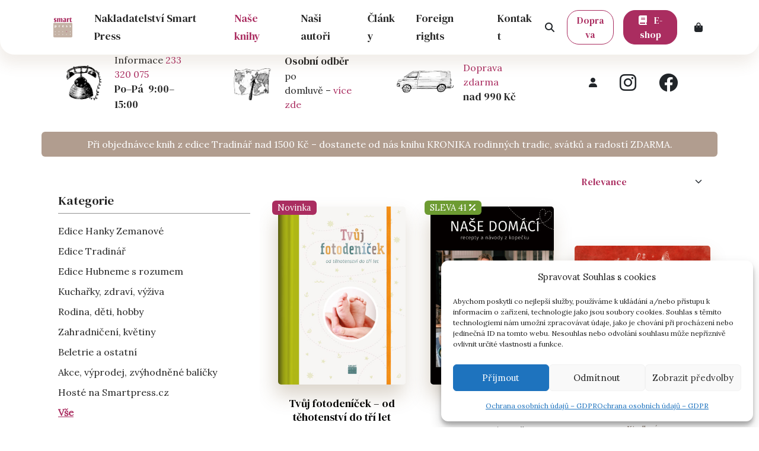

--- FILE ---
content_type: text/html; charset=UTF-8
request_url: https://smartpress.cz/?s=kronika
body_size: 31213
content:
<html dir="ltr" lang="cs" prefix="og: https://ogp.me/ns#">

<head>
  <meta charset="UTF-8">
  <meta name="viewport" content="width=device-width, initial-scale=1">
  <link rel="profile" href="https://gmpg.org/xfn/11">
  <!-- Favicons -->
  <link rel="apple-touch-icon" sizes="180x180" href="https://smartpress.cz/wp-content/themes/bootcommerce-child-main/img/favicon/apple-touch-icon.png">
  <link rel="icon" type="image/png" sizes="32x32" href="https://smartpress.cz/wp-content/themes/bootcommerce-child-main/img/favicon/favicon-32x32.png">
  <link rel="icon" type="image/png" sizes="16x16" href="https://smartpress.cz/wp-content/themes/bootcommerce-child-main/img/favicon/favicon-16x16.png">
  <link rel="manifest" href="https://smartpress.cz/wp-content/themes/bootcommerce-child-main/img/favicon/site.webmanifest">
  <link rel="mask-icon" href="https://smartpress.cz/wp-content/themes/bootcommerce-child-main/img/favicon/safari-pinned-tab.svg" color="#0d6efd">
  <meta name="msapplication-TileColor" content="#ffffff">
  <meta name="theme-color" content="#ffffff">
  <meta name="google-site-verification" content="Pcp6y1QsuRlM0r2VrGly0twdxBJs9R8e3Gy2givQPxM" />
  

  
  <title>E-shop - Smart Press... vědět víc</title>
	<style>img:is([sizes="auto" i], [sizes^="auto," i]) { contain-intrinsic-size: 3000px 1500px }</style>
	
		<!-- All in One SEO 4.9.3 - aioseo.com -->
	<meta name="robots" content="noindex, max-image-preview:large" />
	<meta name="generator" content="All in One SEO (AIOSEO) 4.9.3" />
		<meta property="og:locale" content="cs_CZ" />
		<meta property="og:site_name" content="Smart Press... vědět víc - Začtěte se do originálních kuchařek nadšených českých autorů. Více info na webu. O více než 15 % levněji. České nakladatelství. Knihy ihned k odběru." />
		<meta property="og:type" content="website" />
		<meta property="og:title" content="E-shop - Smart Press... vědět víc" />
		<meta name="twitter:card" content="summary_large_image" />
		<meta name="twitter:title" content="E-shop - Smart Press... vědět víc" />
		<script type="application/ld+json" class="aioseo-schema">
			{"@context":"https:\/\/schema.org","@graph":[{"@type":"BreadcrumbList","@id":"https:\/\/smartpress.cz\/#breadcrumblist","itemListElement":[{"@type":"ListItem","@id":"https:\/\/smartpress.cz#listItem","position":1,"name":"Home","item":"https:\/\/smartpress.cz","nextItem":{"@type":"ListItem","@id":"https:\/\/smartpress.cz\/search\/kronika\/#listItem","name":"Search Results for ''"}},{"@type":"ListItem","@id":"https:\/\/smartpress.cz\/search\/kronika\/#listItem","position":2,"name":"Search Results for ''","previousItem":{"@type":"ListItem","@id":"https:\/\/smartpress.cz#listItem","name":"Home"}}]},{"@type":"CollectionPage","@id":"https:\/\/smartpress.cz\/#collectionpage","url":"https:\/\/smartpress.cz\/","name":"E-shop - Smart Press... v\u011bd\u011bt v\u00edc","inLanguage":"cs-CZ","isPartOf":{"@id":"https:\/\/smartpress.cz\/#website"},"breadcrumb":{"@id":"https:\/\/smartpress.cz\/#breadcrumblist"}},{"@type":"Organization","@id":"https:\/\/smartpress.cz\/#organization","name":"Smart Press... v\u011bd\u011bt v\u00edc","description":"Za\u010dt\u011bte se do origin\u00e1ln\u00edch kucha\u0159ek nad\u0161en\u00fdch \u010desk\u00fdch autor\u016f. V\u00edce info na webu. O v\u00edce ne\u017e 15 % levn\u011bji. \u010cesk\u00e9 nakladatelstv\u00ed. Knihy ihned k odb\u011bru.","url":"https:\/\/smartpress.cz\/"},{"@type":"WebSite","@id":"https:\/\/smartpress.cz\/#website","url":"https:\/\/smartpress.cz\/","name":"Smart Press... v\u011bd\u011bt v\u00edc","description":"Za\u010dt\u011bte se do origin\u00e1ln\u00edch kucha\u0159ek nad\u0161en\u00fdch \u010desk\u00fdch autor\u016f. V\u00edce info na webu. O v\u00edce ne\u017e 15 % levn\u011bji. \u010cesk\u00e9 nakladatelstv\u00ed. Knihy ihned k odb\u011bru.","inLanguage":"cs-CZ","publisher":{"@id":"https:\/\/smartpress.cz\/#organization"}}]}
		</script>
		<!-- All in One SEO -->

<!-- Google tag (gtag.js) Consent Mode dataLayer added by Site Kit -->
<script type="text/javascript" id="google_gtagjs-js-consent-mode-data-layer">
/* <![CDATA[ */
window.dataLayer = window.dataLayer || [];function gtag(){dataLayer.push(arguments);}
gtag('consent', 'default', {"ad_personalization":"denied","ad_storage":"denied","ad_user_data":"denied","analytics_storage":"denied","functionality_storage":"denied","security_storage":"denied","personalization_storage":"denied","region":["AT","BE","BG","CH","CY","CZ","DE","DK","EE","ES","FI","FR","GB","GR","HR","HU","IE","IS","IT","LI","LT","LU","LV","MT","NL","NO","PL","PT","RO","SE","SI","SK"],"wait_for_update":500});
window._googlesitekitConsentCategoryMap = {"statistics":["analytics_storage"],"marketing":["ad_storage","ad_user_data","ad_personalization"],"functional":["functionality_storage","security_storage"],"preferences":["personalization_storage"]};
window._googlesitekitConsents = {"ad_personalization":"denied","ad_storage":"denied","ad_user_data":"denied","analytics_storage":"denied","functionality_storage":"denied","security_storage":"denied","personalization_storage":"denied","region":["AT","BE","BG","CH","CY","CZ","DE","DK","EE","ES","FI","FR","GB","GR","HR","HU","IE","IS","IT","LI","LT","LU","LV","MT","NL","NO","PL","PT","RO","SE","SI","SK"],"wait_for_update":500};
/* ]]> */
</script>
<!-- End Google tag (gtag.js) Consent Mode dataLayer added by Site Kit -->
<link rel='dns-prefetch' href='//cdn.jsdelivr.net' />
<link rel='dns-prefetch' href='//www.googletagmanager.com' />
<link rel='dns-prefetch' href='//fonts.googleapis.com' />
<link rel="alternate" type="application/rss+xml" title="Smart Press... vědět víc &raquo; RSS zdroj" href="https://smartpress.cz/feed/" />
<link rel="alternate" type="application/rss+xml" title="Smart Press... vědět víc &raquo; RSS komentářů" href="https://smartpress.cz/comments/feed/" />
<link rel="alternate" type="application/rss+xml" title="Smart Press... vědět víc &raquo; RSS pro Produkty" href="https://smartpress.cz/eshop/feed/" />
<script type="text/javascript">
/* <![CDATA[ */
window._wpemojiSettings = {"baseUrl":"https:\/\/s.w.org\/images\/core\/emoji\/16.0.1\/72x72\/","ext":".png","svgUrl":"https:\/\/s.w.org\/images\/core\/emoji\/16.0.1\/svg\/","svgExt":".svg","source":{"concatemoji":"https:\/\/smartpress.cz\/wp-includes\/js\/wp-emoji-release.min.js?ver=6.8.3"}};
/*! This file is auto-generated */
!function(s,n){var o,i,e;function c(e){try{var t={supportTests:e,timestamp:(new Date).valueOf()};sessionStorage.setItem(o,JSON.stringify(t))}catch(e){}}function p(e,t,n){e.clearRect(0,0,e.canvas.width,e.canvas.height),e.fillText(t,0,0);var t=new Uint32Array(e.getImageData(0,0,e.canvas.width,e.canvas.height).data),a=(e.clearRect(0,0,e.canvas.width,e.canvas.height),e.fillText(n,0,0),new Uint32Array(e.getImageData(0,0,e.canvas.width,e.canvas.height).data));return t.every(function(e,t){return e===a[t]})}function u(e,t){e.clearRect(0,0,e.canvas.width,e.canvas.height),e.fillText(t,0,0);for(var n=e.getImageData(16,16,1,1),a=0;a<n.data.length;a++)if(0!==n.data[a])return!1;return!0}function f(e,t,n,a){switch(t){case"flag":return n(e,"\ud83c\udff3\ufe0f\u200d\u26a7\ufe0f","\ud83c\udff3\ufe0f\u200b\u26a7\ufe0f")?!1:!n(e,"\ud83c\udde8\ud83c\uddf6","\ud83c\udde8\u200b\ud83c\uddf6")&&!n(e,"\ud83c\udff4\udb40\udc67\udb40\udc62\udb40\udc65\udb40\udc6e\udb40\udc67\udb40\udc7f","\ud83c\udff4\u200b\udb40\udc67\u200b\udb40\udc62\u200b\udb40\udc65\u200b\udb40\udc6e\u200b\udb40\udc67\u200b\udb40\udc7f");case"emoji":return!a(e,"\ud83e\udedf")}return!1}function g(e,t,n,a){var r="undefined"!=typeof WorkerGlobalScope&&self instanceof WorkerGlobalScope?new OffscreenCanvas(300,150):s.createElement("canvas"),o=r.getContext("2d",{willReadFrequently:!0}),i=(o.textBaseline="top",o.font="600 32px Arial",{});return e.forEach(function(e){i[e]=t(o,e,n,a)}),i}function t(e){var t=s.createElement("script");t.src=e,t.defer=!0,s.head.appendChild(t)}"undefined"!=typeof Promise&&(o="wpEmojiSettingsSupports",i=["flag","emoji"],n.supports={everything:!0,everythingExceptFlag:!0},e=new Promise(function(e){s.addEventListener("DOMContentLoaded",e,{once:!0})}),new Promise(function(t){var n=function(){try{var e=JSON.parse(sessionStorage.getItem(o));if("object"==typeof e&&"number"==typeof e.timestamp&&(new Date).valueOf()<e.timestamp+604800&&"object"==typeof e.supportTests)return e.supportTests}catch(e){}return null}();if(!n){if("undefined"!=typeof Worker&&"undefined"!=typeof OffscreenCanvas&&"undefined"!=typeof URL&&URL.createObjectURL&&"undefined"!=typeof Blob)try{var e="postMessage("+g.toString()+"("+[JSON.stringify(i),f.toString(),p.toString(),u.toString()].join(",")+"));",a=new Blob([e],{type:"text/javascript"}),r=new Worker(URL.createObjectURL(a),{name:"wpTestEmojiSupports"});return void(r.onmessage=function(e){c(n=e.data),r.terminate(),t(n)})}catch(e){}c(n=g(i,f,p,u))}t(n)}).then(function(e){for(var t in e)n.supports[t]=e[t],n.supports.everything=n.supports.everything&&n.supports[t],"flag"!==t&&(n.supports.everythingExceptFlag=n.supports.everythingExceptFlag&&n.supports[t]);n.supports.everythingExceptFlag=n.supports.everythingExceptFlag&&!n.supports.flag,n.DOMReady=!1,n.readyCallback=function(){n.DOMReady=!0}}).then(function(){return e}).then(function(){var e;n.supports.everything||(n.readyCallback(),(e=n.source||{}).concatemoji?t(e.concatemoji):e.wpemoji&&e.twemoji&&(t(e.twemoji),t(e.wpemoji)))}))}((window,document),window._wpemojiSettings);
/* ]]> */
</script>
<style id='wp-emoji-styles-inline-css' type='text/css'>

	img.wp-smiley, img.emoji {
		display: inline !important;
		border: none !important;
		box-shadow: none !important;
		height: 1em !important;
		width: 1em !important;
		margin: 0 0.07em !important;
		vertical-align: -0.1em !important;
		background: none !important;
		padding: 0 !important;
	}
</style>
<link rel='stylesheet' id='wp-block-library-css' href='https://smartpress.cz/wp-includes/css/dist/block-library/style.min.css?ver=6.8.3' type='text/css' media='all' />
<style id='classic-theme-styles-inline-css' type='text/css'>
/*! This file is auto-generated */
.wp-block-button__link{color:#fff;background-color:#32373c;border-radius:9999px;box-shadow:none;text-decoration:none;padding:calc(.667em + 2px) calc(1.333em + 2px);font-size:1.125em}.wp-block-file__button{background:#32373c;color:#fff;text-decoration:none}
</style>
<link rel='stylesheet' id='aioseo/css/src/vue/standalone/blocks/table-of-contents/global.scss-css' href='https://smartpress.cz/wp-content/plugins/all-in-one-seo-pack/dist/Lite/assets/css/table-of-contents/global.e90f6d47.css?ver=4.9.3' type='text/css' media='all' />
<link rel='stylesheet' id='wp-bootstrap-blocks-styles-css' href='https://smartpress.cz/wp-content/plugins/wp-bootstrap-blocks/build/style-index.css?ver=5.2.1' type='text/css' media='all' />
<style id='global-styles-inline-css' type='text/css'>
:root{--wp--preset--aspect-ratio--square: 1;--wp--preset--aspect-ratio--4-3: 4/3;--wp--preset--aspect-ratio--3-4: 3/4;--wp--preset--aspect-ratio--3-2: 3/2;--wp--preset--aspect-ratio--2-3: 2/3;--wp--preset--aspect-ratio--16-9: 16/9;--wp--preset--aspect-ratio--9-16: 9/16;--wp--preset--color--black: #000000;--wp--preset--color--cyan-bluish-gray: #abb8c3;--wp--preset--color--white: #ffffff;--wp--preset--color--pale-pink: #f78da7;--wp--preset--color--vivid-red: #cf2e2e;--wp--preset--color--luminous-vivid-orange: #ff6900;--wp--preset--color--luminous-vivid-amber: #fcb900;--wp--preset--color--light-green-cyan: #7bdcb5;--wp--preset--color--vivid-green-cyan: #00d084;--wp--preset--color--pale-cyan-blue: #8ed1fc;--wp--preset--color--vivid-cyan-blue: #0693e3;--wp--preset--color--vivid-purple: #9b51e0;--wp--preset--gradient--vivid-cyan-blue-to-vivid-purple: linear-gradient(135deg,rgba(6,147,227,1) 0%,rgb(155,81,224) 100%);--wp--preset--gradient--light-green-cyan-to-vivid-green-cyan: linear-gradient(135deg,rgb(122,220,180) 0%,rgb(0,208,130) 100%);--wp--preset--gradient--luminous-vivid-amber-to-luminous-vivid-orange: linear-gradient(135deg,rgba(252,185,0,1) 0%,rgba(255,105,0,1) 100%);--wp--preset--gradient--luminous-vivid-orange-to-vivid-red: linear-gradient(135deg,rgba(255,105,0,1) 0%,rgb(207,46,46) 100%);--wp--preset--gradient--very-light-gray-to-cyan-bluish-gray: linear-gradient(135deg,rgb(238,238,238) 0%,rgb(169,184,195) 100%);--wp--preset--gradient--cool-to-warm-spectrum: linear-gradient(135deg,rgb(74,234,220) 0%,rgb(151,120,209) 20%,rgb(207,42,186) 40%,rgb(238,44,130) 60%,rgb(251,105,98) 80%,rgb(254,248,76) 100%);--wp--preset--gradient--blush-light-purple: linear-gradient(135deg,rgb(255,206,236) 0%,rgb(152,150,240) 100%);--wp--preset--gradient--blush-bordeaux: linear-gradient(135deg,rgb(254,205,165) 0%,rgb(254,45,45) 50%,rgb(107,0,62) 100%);--wp--preset--gradient--luminous-dusk: linear-gradient(135deg,rgb(255,203,112) 0%,rgb(199,81,192) 50%,rgb(65,88,208) 100%);--wp--preset--gradient--pale-ocean: linear-gradient(135deg,rgb(255,245,203) 0%,rgb(182,227,212) 50%,rgb(51,167,181) 100%);--wp--preset--gradient--electric-grass: linear-gradient(135deg,rgb(202,248,128) 0%,rgb(113,206,126) 100%);--wp--preset--gradient--midnight: linear-gradient(135deg,rgb(2,3,129) 0%,rgb(40,116,252) 100%);--wp--preset--font-size--small: 13px;--wp--preset--font-size--medium: 20px;--wp--preset--font-size--large: 36px;--wp--preset--font-size--x-large: 42px;--wp--preset--spacing--20: 0.44rem;--wp--preset--spacing--30: 0.67rem;--wp--preset--spacing--40: 1rem;--wp--preset--spacing--50: 1.5rem;--wp--preset--spacing--60: 2.25rem;--wp--preset--spacing--70: 3.38rem;--wp--preset--spacing--80: 5.06rem;--wp--preset--shadow--natural: 6px 6px 9px rgba(0, 0, 0, 0.2);--wp--preset--shadow--deep: 12px 12px 50px rgba(0, 0, 0, 0.4);--wp--preset--shadow--sharp: 6px 6px 0px rgba(0, 0, 0, 0.2);--wp--preset--shadow--outlined: 6px 6px 0px -3px rgba(255, 255, 255, 1), 6px 6px rgba(0, 0, 0, 1);--wp--preset--shadow--crisp: 6px 6px 0px rgba(0, 0, 0, 1);}:where(.is-layout-flex){gap: 0.5em;}:where(.is-layout-grid){gap: 0.5em;}body .is-layout-flex{display: flex;}.is-layout-flex{flex-wrap: wrap;align-items: center;}.is-layout-flex > :is(*, div){margin: 0;}body .is-layout-grid{display: grid;}.is-layout-grid > :is(*, div){margin: 0;}:where(.wp-block-columns.is-layout-flex){gap: 2em;}:where(.wp-block-columns.is-layout-grid){gap: 2em;}:where(.wp-block-post-template.is-layout-flex){gap: 1.25em;}:where(.wp-block-post-template.is-layout-grid){gap: 1.25em;}.has-black-color{color: var(--wp--preset--color--black) !important;}.has-cyan-bluish-gray-color{color: var(--wp--preset--color--cyan-bluish-gray) !important;}.has-white-color{color: var(--wp--preset--color--white) !important;}.has-pale-pink-color{color: var(--wp--preset--color--pale-pink) !important;}.has-vivid-red-color{color: var(--wp--preset--color--vivid-red) !important;}.has-luminous-vivid-orange-color{color: var(--wp--preset--color--luminous-vivid-orange) !important;}.has-luminous-vivid-amber-color{color: var(--wp--preset--color--luminous-vivid-amber) !important;}.has-light-green-cyan-color{color: var(--wp--preset--color--light-green-cyan) !important;}.has-vivid-green-cyan-color{color: var(--wp--preset--color--vivid-green-cyan) !important;}.has-pale-cyan-blue-color{color: var(--wp--preset--color--pale-cyan-blue) !important;}.has-vivid-cyan-blue-color{color: var(--wp--preset--color--vivid-cyan-blue) !important;}.has-vivid-purple-color{color: var(--wp--preset--color--vivid-purple) !important;}.has-black-background-color{background-color: var(--wp--preset--color--black) !important;}.has-cyan-bluish-gray-background-color{background-color: var(--wp--preset--color--cyan-bluish-gray) !important;}.has-white-background-color{background-color: var(--wp--preset--color--white) !important;}.has-pale-pink-background-color{background-color: var(--wp--preset--color--pale-pink) !important;}.has-vivid-red-background-color{background-color: var(--wp--preset--color--vivid-red) !important;}.has-luminous-vivid-orange-background-color{background-color: var(--wp--preset--color--luminous-vivid-orange) !important;}.has-luminous-vivid-amber-background-color{background-color: var(--wp--preset--color--luminous-vivid-amber) !important;}.has-light-green-cyan-background-color{background-color: var(--wp--preset--color--light-green-cyan) !important;}.has-vivid-green-cyan-background-color{background-color: var(--wp--preset--color--vivid-green-cyan) !important;}.has-pale-cyan-blue-background-color{background-color: var(--wp--preset--color--pale-cyan-blue) !important;}.has-vivid-cyan-blue-background-color{background-color: var(--wp--preset--color--vivid-cyan-blue) !important;}.has-vivid-purple-background-color{background-color: var(--wp--preset--color--vivid-purple) !important;}.has-black-border-color{border-color: var(--wp--preset--color--black) !important;}.has-cyan-bluish-gray-border-color{border-color: var(--wp--preset--color--cyan-bluish-gray) !important;}.has-white-border-color{border-color: var(--wp--preset--color--white) !important;}.has-pale-pink-border-color{border-color: var(--wp--preset--color--pale-pink) !important;}.has-vivid-red-border-color{border-color: var(--wp--preset--color--vivid-red) !important;}.has-luminous-vivid-orange-border-color{border-color: var(--wp--preset--color--luminous-vivid-orange) !important;}.has-luminous-vivid-amber-border-color{border-color: var(--wp--preset--color--luminous-vivid-amber) !important;}.has-light-green-cyan-border-color{border-color: var(--wp--preset--color--light-green-cyan) !important;}.has-vivid-green-cyan-border-color{border-color: var(--wp--preset--color--vivid-green-cyan) !important;}.has-pale-cyan-blue-border-color{border-color: var(--wp--preset--color--pale-cyan-blue) !important;}.has-vivid-cyan-blue-border-color{border-color: var(--wp--preset--color--vivid-cyan-blue) !important;}.has-vivid-purple-border-color{border-color: var(--wp--preset--color--vivid-purple) !important;}.has-vivid-cyan-blue-to-vivid-purple-gradient-background{background: var(--wp--preset--gradient--vivid-cyan-blue-to-vivid-purple) !important;}.has-light-green-cyan-to-vivid-green-cyan-gradient-background{background: var(--wp--preset--gradient--light-green-cyan-to-vivid-green-cyan) !important;}.has-luminous-vivid-amber-to-luminous-vivid-orange-gradient-background{background: var(--wp--preset--gradient--luminous-vivid-amber-to-luminous-vivid-orange) !important;}.has-luminous-vivid-orange-to-vivid-red-gradient-background{background: var(--wp--preset--gradient--luminous-vivid-orange-to-vivid-red) !important;}.has-very-light-gray-to-cyan-bluish-gray-gradient-background{background: var(--wp--preset--gradient--very-light-gray-to-cyan-bluish-gray) !important;}.has-cool-to-warm-spectrum-gradient-background{background: var(--wp--preset--gradient--cool-to-warm-spectrum) !important;}.has-blush-light-purple-gradient-background{background: var(--wp--preset--gradient--blush-light-purple) !important;}.has-blush-bordeaux-gradient-background{background: var(--wp--preset--gradient--blush-bordeaux) !important;}.has-luminous-dusk-gradient-background{background: var(--wp--preset--gradient--luminous-dusk) !important;}.has-pale-ocean-gradient-background{background: var(--wp--preset--gradient--pale-ocean) !important;}.has-electric-grass-gradient-background{background: var(--wp--preset--gradient--electric-grass) !important;}.has-midnight-gradient-background{background: var(--wp--preset--gradient--midnight) !important;}.has-small-font-size{font-size: var(--wp--preset--font-size--small) !important;}.has-medium-font-size{font-size: var(--wp--preset--font-size--medium) !important;}.has-large-font-size{font-size: var(--wp--preset--font-size--large) !important;}.has-x-large-font-size{font-size: var(--wp--preset--font-size--x-large) !important;}
:where(.wp-block-post-template.is-layout-flex){gap: 1.25em;}:where(.wp-block-post-template.is-layout-grid){gap: 1.25em;}
:where(.wp-block-columns.is-layout-flex){gap: 2em;}:where(.wp-block-columns.is-layout-grid){gap: 2em;}
:root :where(.wp-block-pullquote){font-size: 1.5em;line-height: 1.6;}
</style>
<link rel='stylesheet' id='foobox-free-min-css' href='https://smartpress.cz/wp-content/plugins/foobox-image-lightbox/free/css/foobox.free.min.css?ver=2.7.35' type='text/css' media='all' />
<link rel='stylesheet' id='dflip-css' href='https://smartpress.cz/wp-content/plugins/smartpress-helper/dflip/css/dflip.min.css?ver=6.8.3' type='text/css' media='all' />
<link rel='stylesheet' id='dflip-themify-css' href='https://smartpress.cz/wp-content/plugins/smartpress-helper/dflip/css/themify-icons.min.css?ver=6.8.3' type='text/css' media='all' />
<link rel='stylesheet' id='wpb-google-fonts-heading-css' href='https://fonts.googleapis.com/css?family=DM+Serif+Text&#038;ver=6.8.3' type='text/css' media='all' />
<link rel='stylesheet' id='wpb-google-fonts-body-css' href='https://fonts.googleapis.com/css?family=Lora&#038;ver=6.8.3' type='text/css' media='all' />
<link rel='stylesheet' id='woocommerce-layout-css' href='https://smartpress.cz/wp-content/plugins/woocommerce/assets/css/woocommerce-layout.css?ver=10.2.3' type='text/css' media='all' />
<link rel='stylesheet' id='woocommerce-smallscreen-css' href='https://smartpress.cz/wp-content/plugins/woocommerce/assets/css/woocommerce-smallscreen.css?ver=10.2.3' type='text/css' media='only screen and (max-width: 768px)' />
<link rel='stylesheet' id='woocommerce-general-css' href='https://smartpress.cz/wp-content/plugins/woocommerce/assets/css/woocommerce.css?ver=10.2.3' type='text/css' media='all' />
<style id='woocommerce-inline-inline-css' type='text/css'>
.woocommerce form .form-row .required { visibility: visible; }
</style>
<link rel='stylesheet' id='cmplz-general-css' href='https://smartpress.cz/wp-content/plugins/complianz-gdpr/assets/css/cookieblocker.min.css?ver=1765982493' type='text/css' media='all' />
<link rel='stylesheet' id='brands-styles-css' href='https://smartpress.cz/wp-content/plugins/woocommerce/assets/css/brands.css?ver=10.2.3' type='text/css' media='all' />
<link rel='stylesheet' id='parent-style-css' href='https://smartpress.cz/wp-content/themes/bootscore-main/style.css?ver=6.8.3' type='text/css' media='all' />
<link rel='stylesheet' id='bootstrap-css' href='https://smartpress.cz/wp-content/themes/bootcommerce-child-main/css/lib/bootstrap.min.css?ver=202305281823' type='text/css' media='all' />
<link rel='stylesheet' id='main-css' href='https://smartpress.cz/wp-content/themes/bootscore-main/css/main.css?ver=202512032125' type='text/css' media='all' />
<link rel='stylesheet' id='bootscore-style-css' href='https://smartpress.cz/wp-content/themes/bootcommerce-child-main/style.css?ver=202305281823' type='text/css' media='all' />
<link rel='stylesheet' id='fontawesome-css' online="if(media!='all')media='all'" href='https://smartpress.cz/wp-content/themes/bootscore-main/fontawesome/css/all.min.css?ver=202305281823' type='text/css' media='all' />
<link rel='stylesheet' id='custom-smartpress-css' href='https://smartpress.cz/wp-content/themes/bootcommerce-child-main/css/custom-smartpress.css?ver=6.8.3' type='text/css' media='all' />
<link rel='stylesheet' id='synapse-updates-css' href='https://smartpress.cz/wp-content/themes/bootcommerce-child-main/css/custom-synapse.css?ver=6.8.3' type='text/css' media='all' />
<link rel='stylesheet' id='FGW_front_style-css' href='https://smartpress.cz/wp-content/plugins/free-gifts-product-for-woocommerce/assets/css/front.css?ver=1.0.0' type='text/css' media='all' />
<script type="text/javascript" src="https://smartpress.cz/wp-includes/js/jquery/jquery.min.js?ver=3.7.1" id="jquery-core-js"></script>
<script type="text/javascript" src="https://smartpress.cz/wp-includes/js/jquery/jquery-migrate.min.js?ver=3.4.1" id="jquery-migrate-js"></script>
<script type="text/javascript" src="https://smartpress.cz/wp-content/plugins/woocommerce/assets/js/jquery-blockui/jquery.blockUI.min.js?ver=2.7.0-wc.10.2.3" id="jquery-blockui-js" data-wp-strategy="defer"></script>
<script type="text/javascript" id="wc-add-to-cart-js-extra">
/* <![CDATA[ */
var wc_add_to_cart_params = {"ajax_url":"\/wp-admin\/admin-ajax.php","wc_ajax_url":"\/?wc-ajax=%%endpoint%%","i18n_view_cart":"Zobrazit ko\u0161\u00edk","cart_url":"https:\/\/smartpress.cz\/kosik\/","is_cart":"","cart_redirect_after_add":"no"};
/* ]]> */
</script>
<script type="text/javascript" src="https://smartpress.cz/wp-content/plugins/woocommerce/assets/js/frontend/add-to-cart.min.js?ver=10.2.3" id="wc-add-to-cart-js" defer="defer" data-wp-strategy="defer"></script>
<script type="text/javascript" src="https://smartpress.cz/wp-content/plugins/woocommerce/assets/js/js-cookie/js.cookie.min.js?ver=2.1.4-wc.10.2.3" id="js-cookie-js" data-wp-strategy="defer"></script>
<script type="text/javascript" id="woo-comgate-plugin-script-js-extra">
/* <![CDATA[ */
var comgate_localize = {"ajaxurl":"https:\/\/smartpress.cz\/wp-admin\/admin-ajax.php","paidok":"Platba prob\u011bhla \u00fasp\u011b\u0161n\u011b.","paidcancelled":"Platba byla zru\u0161ena.","paidpending":"Platba \u010dek\u00e1 na zpracov\u00e1n\u00ed.","paidauthorized":"Platba autorizov\u00e1na."};
/* ]]> */
</script>
<script type="text/javascript" src="https://smartpress.cz/wp-content/plugins/woo-comgate/public/assets/js/public.js?ver=3.2.3" id="woo-comgate-plugin-script-js"></script>
<script type="text/javascript" id="foobox-free-min-js-before">
/* <![CDATA[ */
/* Run FooBox FREE (v2.7.35) */
var FOOBOX = window.FOOBOX = {
	ready: true,
	disableOthers: true,
	o: {wordpress: { enabled: true }, hideScrollbars:false, closeOnOverlayClick:false, showCount:false, countMessage:'obrázek %index z %total', captions: { onlyShowOnHover: true, dataTitle: ["captionTitle","title"], dataDesc: ["captionDesc","description"] }, rel: '', excludes:'.fbx-link,.nofoobox,.nolightbox,a[href*="pinterest.com/pin/create/button/"]', affiliate : { enabled: false }, error: "Problém s načtením obrázku"},
	selectors: [
		".gallery", ".wp-block-gallery", ".wp-block-image", "a:has(img[class*=wp-image-])", ".post a:has(img[class*=wp-image-])", ".foobox"
	],
	pre: function( $ ){
		// Custom JavaScript (Pre)
		
	},
	post: function( $ ){
		// Custom JavaScript (Post)
		
		// Custom Captions Code
		
	},
	custom: function( $ ){
		// Custom Extra JS
		
	}
};
/* ]]> */
</script>
<script type="text/javascript" src="https://smartpress.cz/wp-content/plugins/foobox-image-lightbox/free/js/foobox.free.min.js?ver=2.7.35" id="foobox-free-min-js"></script>

<!-- Google tag (gtag.js) snippet added by Site Kit -->

<!-- Google Analytics snippet added by Site Kit -->
<script type="text/javascript" src="https://www.googletagmanager.com/gtag/js?id=GT-NBBRQ8F" id="google_gtagjs-js" async></script>
<script type="text/javascript" id="google_gtagjs-js-after">
/* <![CDATA[ */
window.dataLayer = window.dataLayer || [];function gtag(){dataLayer.push(arguments);}
gtag("set","linker",{"domains":["smartpress.cz"]});
gtag("js", new Date());
gtag("set", "developer_id.dZTNiMT", true);
gtag("config", "GT-NBBRQ8F");
 window._googlesitekit = window._googlesitekit || {}; window._googlesitekit.throttledEvents = []; window._googlesitekit.gtagEvent = (name, data) => { var key = JSON.stringify( { name, data } ); if ( !! window._googlesitekit.throttledEvents[ key ] ) { return; } window._googlesitekit.throttledEvents[ key ] = true; setTimeout( () => { delete window._googlesitekit.throttledEvents[ key ]; }, 5 ); gtag( "event", name, { ...data, event_source: "site-kit" } ); } 
/* ]]> */
</script>

<!-- End Google tag (gtag.js) snippet added by Site Kit -->
<link rel="https://api.w.org/" href="https://smartpress.cz/wp-json/" /><link rel="EditURI" type="application/rsd+xml" title="RSD" href="https://smartpress.cz/xmlrpc.php?rsd" />
<meta name="generator" content="WordPress 6.8.3" />
<meta name="generator" content="WooCommerce 10.2.3" />
<meta name="generator" content="Site Kit by Google 1.144.0" />	<!-- Facebook Pixel Code -->
	<script>
		
		// common part for all pages
		!function(f,b,e,v,n,t,s)
		{if(f.fbq)return;n=f.fbq=function(){n.callMethod?
		n.callMethod.apply(n,arguments):n.queue.push(arguments)};
		if(!f._fbq)f._fbq=n;n.push=n;n.loaded=!0;n.version='2.0';
		n.queue=[];t=b.createElement(e);t.async=!0;
		t.src=v;s=b.getElementsByTagName(e)[0];
		s.parentNode.insertBefore(t,s)}(window, document,'script',
		'https://connect.facebook.net/en_US/fbevents.js');
		fbq('init', '1288397125966390');
		fbq('track', 'PageView');
		
		// on shop page and detail pages
					
						
				
		// on category page		
				
		// on product page
				
		// on cart page			
				
		// on Thank You page (order complete)		
			</script>
	<noscript>
		<img height="1" width="1" style="display:none" src="https://www.facebook.com/tr?id=1288397125966390&ev=PageView&noscript=1"/>
	</noscript>
	<!-- End Facebook Pixel Code -->
	
			<style>.cmplz-hidden {
					display: none !important;
				}</style><script type="text/javascript">
//<![CDATA[
var _hwq = _hwq || [];
    _hwq.push(['setKey', 'ACBE2C9FA4CDBC4B02482F3A08BA6E89']);_hwq.push(['setTopPos', '60']);_hwq.push(['showWidget', '21']);(function() {
    var ho = document.createElement('script'); ho.type = 'text/javascript'; ho.async = true;
    ho.src = 'https://cz.im9.cz/direct/i/gjs.php?n=wdgt&sak=ACBE2C9FA4CDBC4B02482F3A08BA6E89';
    var s = document.getElementsByTagName('script')[0]; s.parentNode.insertBefore(ho, s);
})();
//]]>
</script>	<noscript><style>.woocommerce-product-gallery{ opacity: 1 !important; }</style></noscript>
				<script  type="text/javascript">
				!function(f,b,e,v,n,t,s){if(f.fbq)return;n=f.fbq=function(){n.callMethod?
					n.callMethod.apply(n,arguments):n.queue.push(arguments)};if(!f._fbq)f._fbq=n;
					n.push=n;n.loaded=!0;n.version='2.0';n.queue=[];t=b.createElement(e);t.async=!0;
					t.src=v;s=b.getElementsByTagName(e)[0];s.parentNode.insertBefore(t,s)}(window,
					document,'script','https://connect.facebook.net/en_US/fbevents.js');
			</script>
			<!-- WooCommerce Facebook Integration Begin -->
			<script  type="text/javascript">

				fbq('init', '1288397125966390', {}, {
    "agent": "woocommerce-10.2.3-3.5.4"
});

				document.addEventListener( 'DOMContentLoaded', function() {
					// Insert placeholder for events injected when a product is added to the cart through AJAX.
					document.body.insertAdjacentHTML( 'beforeend', '<div class=\"wc-facebook-pixel-event-placeholder\"></div>' );
				}, false );

			</script>
			<!-- WooCommerce Facebook Integration End -->
			<link rel="icon" href="https://smartpress.cz/wp-content/uploads/2023/05/cropped-Smart-Press-logo-jpg-32x32.jpg" sizes="32x32" />
<link rel="icon" href="https://smartpress.cz/wp-content/uploads/2023/05/cropped-Smart-Press-logo-jpg-192x192.jpg" sizes="192x192" />
<link rel="apple-touch-icon" href="https://smartpress.cz/wp-content/uploads/2023/05/cropped-Smart-Press-logo-jpg-180x180.jpg" />
<meta name="msapplication-TileImage" content="https://smartpress.cz/wp-content/uploads/2023/05/cropped-Smart-Press-logo-jpg-270x270.jpg" />
  <style>body {font-family: "Lora", Helvetica, Arial, sans-serif !important;} h1, h2, h3, h4, h5, h6, .h1, .h2, .h3, .h4, .h5, .h6 {font-family: "DM Serif Text", sans-serif !important;}</style>  
  <style>:root{--bs-primary: #aa2d60; --bs-primary-rgb: 170, 45, 96; --bs-secondary: #f1efec; --bs-secondary-rgb: 241, 239, 236; --bs-success: #53de96; --bs-success-rgb: 83, 222, 150; --bs-info: #5368de; --bs-info-rgb: 83, 104, 222; --bs-warning: #e99f4c; --bs-warning-rgb: 233, 159, 76; --bs-danger: #de5353; --bs-danger-rgb: 222, 83, 83; --bs-light: #ffffff; --bs-light-rgb: 255, 255, 255; --bs-dark: #757575; --bs-dark-rgb: 117, 117, 117; --bs-body-color: #262626; --bs-body-color-rgb: 38, 38, 38; --bs-body-bg: #f7f7f7; --bs-body-bg-rgb: 247, 247, 247; --bs-link-color: #2c6187; --bs-link-hover-color: #122736; }.woocommerce #respond input#submit.alt, .woocommerce a.button.alt, .woocommerce button.button.alt, .woocommerce input.button.alt {background-color: #aa2d60 !important; border-color: #aa2d60 !important; color: #ffffff !important; }.woocommerce #respond input#submit.alt:hover, .woocommerce a.button.alt:hover, .woocommerce button.button.alt:hover, .woocommerce input.button.alt:hover {background-color: #441227 !important; border-color: #441227 !important; color: #ffffff !important; }.btn-secondary {background-color: #eddcd9 !important; border-color: #eddcd9 !important; color: #534859 !important; }.btn-secondary:hover {background-color: #5f5857 !important; border-color: #5f5857 !important; color: #dddbde !important; }.btn-primary {background-color: #aa2d60 !important; border-color: #aa2d60 !important; color: #ffffff !important; }.btn-primary:hover {background-color: #441227 !important; border-color: #441227 !important; }.btn-outline-primary {border-color: #aa2d60 !important; color: #aa2d60 !important; }.btn-outline-primary:hover {background-color: #441227 !important; border-color: #441227 !important; color: #ffffff !important; }.btn-shop {background-color: #aa2d60 !important; border-color: #aa2d60 !important; color:  !important; }.btn-shop:hover {background-color: #441227 !important; border-color: #441227 !important; color: # !important; }.btn-add-bag {background-color: #aa2d60 !important; border-color: #aa2d60 !important; color:  !important; }.btn-add-bag:hover {background-color: #441227 !important; border-color: #441227 !important; color: # !important; }.alert-success {--bs-alert-color: #22593c; --bs-alert-bg: #ddf9ea; --bs-alert-border-color: #ddf9ea; }.alert-danger {--bs-alert-color: #592222; --bs-alert-bg: #f9dddd; --bs-alert-border-color: #f9dddd; }.alert-info, .must-log-in {--bs-alert-color: #222a59; --bs-alert-bg: #dde1f9; --bs-alert-border-color: #dde1f9; }</style>  

  <!-- 5DM -->
  <script type="text/javascript" src="https://postback.affiliateport.eu/track.js"></script>
  <script type="text/javascript">_AP_tracker.init();</script>

  
  
  
  
</head>

<body class="archive search search-results post-type-archive post-type-archive-product wp-custom-logo wp-theme-bootscore-main wp-child-theme-bootcommerce-child-main theme-bootscore-main woocommerce-shop woocommerce woocommerce-page woocommerce-no-js hfeed">

  
  
  
  <div id="to-top"></div>
  <div id="illu"></div>

  <div id="page" class="site">

    <header id="masthead" class="site-header">

      <div class="fixed-top bg-light shadow">

        <nav id="nav-main" class="navbar navbar-expand-lg navbar-light">

          <div class="container">

            <!-- Navbar Brand -->
            <a class="navbar-brand" href="https://smartpress.cz"><img src="https://smartpress.cz/wp-content/themes/bootcommerce-child-main/img/logo/logo-smartpress-rev2a.svg" alt="logo" width="32" height="32" class="d-inline-block align-top mx-2"></a> 
            

            <!-- Offcanvas Navbar -->
            <div class="offcanvas offcanvas-end" tabindex="-1" id="offcanvas-navbar">
              <div class="offcanvas-header bg-light">
                <span class="h5 mb-0">Menu</span>
                <button type="button" class="btn-close text-reset" data-bs-dismiss="offcanvas" aria-label="Close"></button>
              </div>
              <div class="offcanvas-body">
                <!-- Bootstrap 5 Nav Walker Main Menu -->
                <ul id="bootscore-navbar" class=" navbar-nav ms-auto ms-sm-0  "><li  id="menu-item-402" class="menu-item menu-item-type-post_type menu-item-object-page nav-item nav-item-402"><a href="https://smartpress.cz/o-nakladatelstvi-smart-press/" class="nav-link ">Nakladatelství Smart Press</a></li>
<li  id="menu-item-4348" class="menu-item menu-item-type-post_type menu-item-object-page menu-item-home current-menu-item current_page_item nav-item nav-item-4348"><a href="https://smartpress.cz/" class="nav-link active">Naše knihy</a></li>
<li  id="menu-item-85" class="menu-item menu-item-type-post_type menu-item-object-page nav-item nav-item-85"><a href="https://smartpress.cz/autori/" class="nav-link ">Naši autoři</a></li>
<li  id="menu-item-403" class="menu-item menu-item-type-post_type menu-item-object-page nav-item nav-item-403"><a href="https://smartpress.cz/blog/" class="nav-link ">Články</a></li>
<li  id="menu-item-7238" class="menu-item menu-item-type-post_type menu-item-object-page nav-item nav-item-7238"><a href="https://smartpress.cz/foreign-rights/" class="nav-link ">Foreign rights</a></li>
<li  id="menu-item-2152" class="menu-item menu-item-type-post_type menu-item-object-page nav-item nav-item-2152"><a href="https://smartpress.cz/kontakty/" class="nav-link ">Kontakt</a></li>
</ul>                <!-- Bootstrap 5 Nav Walker Main Menu End -->
              </div>
            </div>

            <div class="header-actions d-flex align-items-center">
              
              <!-- Search Toggler -->
              <button class="btn  ms-1 ms-md-2 top-nav-search-sm btn-sm" type="button" data-bs-toggle="collapse" data-bs-target="#collapse-search" aria-expanded="false" aria-controls="collapse-search">
               <i class="fas fa-search"></i><span class="visually-hidden-focusable">Hledat</span>
              </button>
              
              <a class="btn btn-outline-primary btn-sm mx-2" href="/doprava-a-platba/" role="button">
                Doprava              </a>
              
              <a class="btn btn-primary btn-shop btn-sm mx-2" href="/eshop/" role="button">
                <i class="fas fa-book d-none d-sm-inline-block flex-shrink-0 me-2"></i>
                E-shop              </a>
            
              <!-- Top Nav Widget -->
              <div class="top-nav-widget">
                              </div>
                            
              <!-- User Toggler
              <button class="btn  ms-1 ms-md-2 btn-sm" type="button" data-bs-toggle="offcanvas" data-bs-target="#offcanvas-user" aria-controls="offcanvas-user">
                <i class="fas fa-user"></i><span class="visually-hidden-focusable">Účet</span>
              </button>
              -->
              
              <!-- Mini Cart Toggler -->
              <button id="cart-button" class="btn  ms-1 ms-md-2 position-relative btn-sm" type="button" data-bs-toggle="offcanvas" data-bs-target="#offcanvas-cart" aria-controls="offcanvas-cart">
                <i class="fas fa-shopping-bag"></i><span class="visually-hidden-focusable">Košík</span>
                                  <span class="cart-content">
                    </span>
                              </button>
              
              <!-- Navbar Toggler -->
              <button class="btn  d-lg-none ms-1 ms-md-2 btn-sm" type="button" data-bs-toggle="offcanvas" data-bs-target="#offcanvas-navbar" aria-controls="offcanvas-navbar">
                <i class="fas fa-bars"></i><span class="visually-hidden-focusable">Menu</span>
              </button>

            </div><!-- .header-actions -->

          </div><!-- .container -->

        </nav><!-- .navbar -->

        <!-- Top Nav Search Collapse -->
        <div class="collapse container" id="collapse-search">
                      <div class="mb-2">
              <div class="top-nav-search"><div class="widget-title d-none">Vyhledávání</div><!-- Search Button Outline Secondary Right -->
<form class="searchform input-group" method="get" action="https://smartpress.cz/" class="form-inline">
  <input type="text" name="s" class="form-control" placeholder="Search">
  <button type="submit" class="input-group-text btn"><i class="fas fa-search"></i><span class="visually-hidden-focusable">Hledat</span></button>
</form></div>            </div>
                  </div>

      </div><!-- .fixed-top .bg-light -->
              
        <div class="topbar-sp text-center container">
          <div class="row align-items-center text-center">
            
            <div class="col-6 col-md-4 col-lg-3 d-none d-sm-block">
              <div class="alert d-flex justify-content-center align-items-center" role="alert">
                <i class="fas fa-2x fa-phone flex-shrink-0 me-2 d-none d-md-inline-block"></i>
                <div class="ms-2 text-start small">
                Informace <a href="tel:+420233320075">233 320 075</a><br />
                <strong>Po–Pá&nbsp; 9:00–15:00</strong>
                </div>
              </div>
            </div>
            
            <div class="col-6 col-md-4 col-lg-3 d-none d-sm-block">
              <div class="alert d-flex justify-content-center align-items-center align-items-center" role="alert">
                <i class="fas fa-2x fa-thumb-tack flex-shrink-0 me-2 d-none d-md-inline-block"></i>
                <div class="ms-2 text-start small">
                <strong>Osobní odběr</strong> po<br />
                domluvě – <a href="/kontakty" title="Informace o osobním odběru" >více zde</a>
                </div>
              </div>
            </div>
                      
            <div class="col-6 col-md-4 col-lg-3 d-none d-sm-block">
              <div class="alert d-flex justify-content-center align-items-center" role="alert">
                <i class="fas fa-2x fa-truck flex-shrink-0 me-2 d-none d-md-inline-block"></i>
                <div class="ms-2 text-start small">
                <a href="/doprava-a-platba/">Doprava zdarma</a><br />
                <strong>nad 990 Kč</strong>
                </div>
              </div>
            </div>
            
            <div class="col-12 col-md-4 col-lg-3">
              <div class="alert d-flex justify-content-center align-items-center" role="alert">
                
                <div class="text-start small">
                  <button class="btn" type="button" data-bs-toggle="offcanvas" data-bs-target="#offcanvas-user" aria-controls="offcanvas-user" title="Zákaznický účet">
                    <i class="fas fa-user flex-shrink-0 d-inline-block"></i>
                                      </button>
                  <a class="btn" href="https://www.instagram.com/smart_press_nakladatelstvi" title="Instagram" target="_blank">
                   <i class="fa-brands fa-2x fa-instagram instagram-color flex-shrink-0 d-inline-block"></i>
                  </a>
                  <a class="btn" href="https://www.facebook.com/www.smartpress.cz" title="Facebook" target="_blank">
                    <i class="fa-brands fa-2x fa-facebook facebook-color flex-shrink-0 d-inline-block"></i>
                  </a>
                </div>
              </div>
            </div>
            <hr />          </div>
        </div>
        
        <div class="text-center container mb-4 p-2" style="
          border-radius: 0.375rem; background: #b19d8f;color: #ffffff;">Při objednávce knih z edice Tradinář  nad 1500 Kč – dostanete od nás knihu KRONIKA rodinných tradic, svátků a radostí ZDARMA.</div>        
              <!-- offcanvas user -->
      <div class="offcanvas offcanvas-start" tabindex="-1" id="offcanvas-user">
        <div class="offcanvas-header bg-light">
          <span class="h5 mb-0">Account</span>
          <button type="button" class="btn-close text-reset" data-bs-dismiss="offcanvas" aria-label="Close"></button>
        </div>
        <div class="offcanvas-body">
          <div class="my-offcanvas-account">
            

  
      <p class="h2">Přihlášení</p>

      <div class="card mt-3 mb-4">

        <form class="card-body" method="post">

          
          <p class="woocommerce-form-row woocommerce-form-row--wide form-row form-row-wide">
            <label for="username_1">Uživatelské jméno nebo e-mail&nbsp;<span class="required">*</span></label>
            <input type="text" class="woocommerce-Input woocommerce-Input--text input-text form-control" name="username" id="username_1" autocomplete="username" value="" />          </p>
          <p class="woocommerce-form-row woocommerce-form-row--wide form-row form-row-wide position-relative">
            <label for="password_1">Heslo&nbsp;<span class="required">*</span></label>
            <input class="woocommerce-Input woocommerce-Input--text input-text form-control" type="password" name="password" id="password_1" autocomplete="current-password" />
            <span class="offcanvas-password show-password-input"></span>
          </p>

          
          <p class="form-check mb-3">
            <input name="rememberme" type="checkbox" class="form-check-input" id="rememberme_1" value="forever" />
            <label class="form-check-label" for="rememberme_1">Zapamatujte si mě</label>
          </p>

          <p class="form-row">
            <input type="hidden" id="woocommerce-login-nonce" name="woocommerce-login-nonce" value="248af82958" /><input type="hidden" name="_wp_http_referer" value="/?s=kronika" />            <button type="submit" class="woocommerce-form-login__submit btn btn-outline-primary" name="login" value="Přihlásit se">Přihlásit se</button>
          </p>
          <p class="woocommerce-LostPassword lost_password mb-0 mt-3">
            <a href="https://smartpress.cz/muj-ucet/lost-password/">Zapomněli jste heslo?</a>
          </p>

          
        </form>

      </div>

      
  
          </div>
        </div>
      </div>
      <!-- offcanvas cart -->
      <div class="offcanvas offcanvas-end" tabindex="-1" id="offcanvas-cart">
        <div class="offcanvas-header bg-light">
          <span class="h5 mb-0">Cart</span>
          <button type="button" class="btn-close text-reset" data-bs-dismiss="offcanvas" aria-label="Close"></button>
        </div>
        <div class="offcanvas-body p-0">
          <div class="cart-loader bg-white position-absolute end-0 bottom-0 start-0 d-flex align-items-center justify-content-center">
            <div class="loader-icon ">
              <div class="spinner-border text-primary"></div>
            </div>
          </div>
          <div class="cart-list">
            <div class="widget_shopping_cart_content">

  <p class="woocommerce-mini-cart__empty-message woocommerce-info m-3">Žádné produkty v košíku.</p>


</div>
          </div>
        </div>
      </div>
            
    </header><!-- #masthead -->
      
    <!-- Main banner --> 
        <!-- Main banner -->

      
        
<div class="site-content container pb-5 ">
  <div id="primary" class="content-area">

    <!-- Hook to add something nice -->
    
    <main id="main" class="site-main">
    
          <!-- Breadcrumb -->
      
      <div class="row">
        <div class="col">
                              
			
			
			
				<div class="woocommerce-notices-wrapper"></div>
<div class="row">
  <!-- End in orderby.php -->
  <div class="col-md-6 col-lg-8 col-xxl-9">
    <p class="woocommerce-result-count">
      Showing all 4 results    </p>

  </div><!-- col -->
<div class="col-md-6 col-lg-4 col-xxl-3 mb-4">

  <form class="woocommerce-ordering" method="get">
    <select name="orderby" class="orderby custom-select" aria-label="Shop order">
              <option value="relevance"  selected='selected'>Relevance</option>
              <option value="popularity" >Seřadit podle oblíbenosti</option>
              <option value="date" >Seřadit od nejnovějších</option>
              <option value="price" >Seřadit podle ceny: od nejnižší k nejvyšší</option>
              <option value="price-desc" >Seřadit podle ceny: od nejvyšší k nejnižší</option>
          </select>
    <input type="hidden" name="paged" value="1" />
    <input type="hidden" name="s" value="kronika" />  </form>

</div>
</div><!-- row in result-count-php -->
				<!--
<script>
window.addEventListener('resize', function(event) {
  var elmnt = document.getElementsByClassName("image-card")[0];
  var width = elmnt.clientWidth;
  
  const root = document.querySelector(':root');
  root.style.setProperty("--imageWidth", width);
  
}, true);

window.addEventListener('load', function(event) {
  var elmnt = document.getElementsByClassName("image-card")[0];
  var width = elmnt.clientWidth;
  
  const root = document.querySelector(':root');
  root.style.setProperty("--imageWidth", width);
  
  
}, true);
</script>
-->

<div class="row product-loop">
  <!--
  <style>
  :root {}
  @media (max-width: 767px) {
      .product-image-container { width: auto !important; }
  }
  
  </style>
-->
  <!-- End in loop-end.php -->
																					
<div class="col-md-6 col-lg-4 col-xxl-4">
  <div class="card w-100 h-100 d-flex text-center border-0 product type-product post-8802 status-publish first instock product_cat-knihy product_cat-novinky product_cat-rodina-deti-hobby product_tag-novinka has-post-thumbnail taxable shipping-taxable purchasable product-type-simple" >
    <div class="image-wrapper">
    <div class="d-flex justify-content-center align-items-end image-card"><a href="https://smartpress.cz/obchod/tvuj-fotodenicek-od-tehotenstvi-do-tri-let/" class="product-image-container " title="Tvůj fotodeníček – od těhotenství do tří let"><div class="product-badges" style=""><span alt="Novinka" title="Novinka" style="background-color:#aa2d60 !important; color: white !important;" class="tag-novinka badge text-bg-primary mb-1 me-1">Novinka</span></div><img width="359" height="500" src="https://smartpress.cz/wp-content/uploads/2025/01/Tvuj-fotodenicek_od-tehotenstvi-do-tri-let_obalka-359x500.jpg" class="sp-product-image" alt="Tvůj fotodeníček od těhotenství do tří let" decoding="async" fetchpriority="high" srcset="https://smartpress.cz/wp-content/uploads/2025/01/Tvuj-fotodenicek_od-tehotenstvi-do-tri-let_obalka-359x500.jpg 359w, https://smartpress.cz/wp-content/uploads/2025/01/Tvuj-fotodenicek_od-tehotenstvi-do-tri-let_obalka-947x1320.jpg 947w, https://smartpress.cz/wp-content/uploads/2025/01/Tvuj-fotodenicek_od-tehotenstvi-do-tri-let_obalka-215x300.jpg 215w, https://smartpress.cz/wp-content/uploads/2025/01/Tvuj-fotodenicek_od-tehotenstvi-do-tri-let_obalka-768x1070.jpg 768w, https://smartpress.cz/wp-content/uploads/2025/01/Tvuj-fotodenicek_od-tehotenstvi-do-tri-let_obalka-1102x1536.jpg 1102w, https://smartpress.cz/wp-content/uploads/2025/01/Tvuj-fotodenicek_od-tehotenstvi-do-tri-let_obalka-1470x2048.jpg 1470w, https://smartpress.cz/wp-content/uploads/2025/01/Tvuj-fotodenicek_od-tehotenstvi-do-tri-let_obalka-300x418.jpg 300w, https://smartpress.cz/wp-content/uploads/2025/01/Tvuj-fotodenicek_od-tehotenstvi-do-tri-let_obalka-600x836.jpg 600w, https://smartpress.cz/wp-content/uploads/2025/01/Tvuj-fotodenicek_od-tehotenstvi-do-tri-let_obalka-scaled.jpg 1837w" sizes="(max-width: 359px) 100vw, 359px" /></a></div>    </div>
    <div class="card-body flex-fill">
      <a class="noformat" href="https://smartpress.cz/obchod/tvuj-fotodenicek-od-tehotenstvi-do-tri-let/" title="Tvůj fotodeníček – od těhotenství do tří let"><h3 class="fs-6 mb-0 woocommerce-loop-product__title">Tvůj fotodeníček – od těhotenství do tří let</h3><span class="author" style="font-size:0.8rem;"></span></a>
    <div class="fs-6" style="font-weight: 500">DMOC: 599 Kč</div>
</a><div class="add-to-cart-container mt-auto"><a href="/?s=kronika&#038;add-to-cart=8802" data-quantity="1" class="add_to_cart_button product_type_simple single_add_to_cart_button btn btn-outline-primary btn-sm mt-2 ajax_add_to_cart" data-product_id="8802" data-product_sku="156-1" aria-label="Přidat do košíku: &ldquo;Tvůj fotodeníček – od těhotenství do tří let&rdquo;" rel="nofollow" data-success_message="&ldquo;Tvůj fotodeníček – od těhotenství do tří let&rdquo; byl přidán do košíku" product-title="Tvůj fotodeníček – od těhotenství do tří let" role="button" meta_product_id="8802" meta_price="399" meta_name="Tvůj fotodeníček – od těhotenství do tří let"><i class="fas fa-shopping-bag me-2"></i>Koupit za 399&nbsp;&#75;&#269;</a></div>    </div>
  </div>
</div>																	
<div class="col-md-6 col-lg-4 col-xxl-4">
  <div class="card w-100 h-100 d-flex text-center border-0 product type-product post-1070 status-publish last instock product_cat-vyprodej product_cat-knihy product_cat-kucharky-zdravi-vyziva product_cat-rodina-deti-hobby has-post-thumbnail sale taxable shipping-taxable purchasable product-type-simple" >
    <div class="image-wrapper">
    <div class="d-flex justify-content-center align-items-end image-card"><a href="https://smartpress.cz/obchod/nase-domaci/" class="product-image-container " title="Monika Kindlová - Naše domácí"><div class="product-badges" style=""><span alt="Sleva" title="Sleva" style="background-color:#6d9b32 !important; color: white !important;" class="tag-sleva badge text-bg-primary mb-1 me-1">SLEVA 41 <i class="fas fa-percent"></i></span></div><img width="348" height="500" src="https://smartpress.cz/wp-content/uploads/2023/01/doma_obalka_-348x500.jpg" class="sp-product-image" alt="" decoding="async" srcset="https://smartpress.cz/wp-content/uploads/2023/01/doma_obalka_-348x500.jpg 348w, https://smartpress.cz/wp-content/uploads/2023/01/doma_obalka_-920x1320.jpg 920w, https://smartpress.cz/wp-content/uploads/2023/01/doma_obalka_-209x300.jpg 209w, https://smartpress.cz/wp-content/uploads/2023/01/doma_obalka_-768x1102.jpg 768w, https://smartpress.cz/wp-content/uploads/2023/01/doma_obalka_-1070x1536.jpg 1070w, https://smartpress.cz/wp-content/uploads/2023/01/doma_obalka_-1427x2048.jpg 1427w, https://smartpress.cz/wp-content/uploads/2023/01/doma_obalka_-300x431.jpg 300w, https://smartpress.cz/wp-content/uploads/2023/01/doma_obalka_-600x861.jpg 600w, https://smartpress.cz/wp-content/uploads/2023/01/doma_obalka_-scaled.jpg 1784w" sizes="(max-width: 348px) 100vw, 348px" /></a></div>
	<span class="badge bg-danger sale">%</span>
    </div>
    <div class="card-body flex-fill">
      <a class="noformat" href="https://smartpress.cz/obchod/nase-domaci/" title="Naše domácí"><h3 class="fs-6 mb-0 woocommerce-loop-product__title">Naše domácí</h3><span class="author" style="font-size:0.8rem;">Monika Kindlová</span></a>
    <div class="fs-6" style="font-weight: 500">DMOC: 599 Kč</div>
</a><div class="add-to-cart-container mt-auto"><a href="/?s=kronika&#038;add-to-cart=1070" data-quantity="1" class="add_to_cart_button product_type_simple single_add_to_cart_button btn btn-outline-primary btn-sm mt-2 ajax_add_to_cart" data-product_id="1070" data-product_sku="9788088244349" aria-label="Přidat do košíku: &ldquo;Naše domácí&rdquo;" rel="nofollow" data-success_message="&ldquo;Naše domácí&rdquo; byl přidán do košíku" product-title="Naše domácí" role="button" meta_product_id="1070" meta_price="299" meta_name="Naše domácí"><i class="fas fa-shopping-bag me-2"></i>Koupit za 299&nbsp;&#75;&#269; <span class="text-decoration-line-through">509 Kč</bdi></a></div>    </div>
  </div>
</div>																	
<div class="col-md-6 col-lg-4 col-xxl-4">
  <div class="card w-100 h-100 d-flex text-center border-0 product type-product post-1037 status-publish first instock product_cat-edice-tradinar product_cat-knihy product_cat-ostatni product_cat-rodina-deti-hobby has-post-thumbnail taxable shipping-taxable purchasable product-type-simple" >
    <div class="image-wrapper">
    <div class="d-flex justify-content-center align-items-end image-card"><a href="https://smartpress.cz/obchod/nas-tradinar/" class="product-image-container " title="Martina Boledovičová, Monika Kindlová - Náš Tradinář"><div class="product-badges" style=""></div><img width="491" height="500" src="https://smartpress.cz/wp-content/uploads/2023/01/trdkronika_obalka20_09_24-491x500.jpg" class="sp-product-image" alt="" decoding="async" srcset="https://smartpress.cz/wp-content/uploads/2023/01/trdkronika_obalka20_09_24-491x500.jpg 491w, https://smartpress.cz/wp-content/uploads/2023/01/trdkronika_obalka20_09_24-1297x1320.jpg 1297w, https://smartpress.cz/wp-content/uploads/2023/01/trdkronika_obalka20_09_24-295x300.jpg 295w, https://smartpress.cz/wp-content/uploads/2023/01/trdkronika_obalka20_09_24-768x782.jpg 768w, https://smartpress.cz/wp-content/uploads/2023/01/trdkronika_obalka20_09_24-1509x1536.jpg 1509w, https://smartpress.cz/wp-content/uploads/2023/01/trdkronika_obalka20_09_24-2012x2048.jpg 2012w, https://smartpress.cz/wp-content/uploads/2023/01/trdkronika_obalka20_09_24-300x305.jpg 300w, https://smartpress.cz/wp-content/uploads/2023/01/trdkronika_obalka20_09_24-600x611.jpg 600w" sizes="(max-width: 491px) 100vw, 491px" /></a></div>    </div>
    <div class="card-body flex-fill">
      <a class="noformat" href="https://smartpress.cz/obchod/nas-tradinar/" title="Náš Tradinář"><h3 class="fs-6 mb-0 woocommerce-loop-product__title">Náš Tradinář</h3><span class="author" style="font-size:0.8rem;">Martina Boledovičová, Monika Kindlová</span></a>
    <div class="fs-6" style="font-weight: 500">DMOC: 499 Kč</div>
</a><div class="add-to-cart-container mt-auto"><a href="/?s=kronika&#038;add-to-cart=1037" data-quantity="1" class="add_to_cart_button product_type_simple single_add_to_cart_button btn btn-outline-primary btn-sm mt-2 ajax_add_to_cart" data-product_id="1037" data-product_sku="9788088244219" aria-label="Přidat do košíku: &ldquo;Náš Tradinář&rdquo;" rel="nofollow" data-success_message="&ldquo;Náš Tradinář&rdquo; byl přidán do košíku" product-title="Náš Tradinář" role="button" meta_product_id="1037" meta_price="424" meta_name="Náš Tradinář"><i class="fas fa-shopping-bag me-2"></i>Koupit za 424&nbsp;&#75;&#269;</a></div>    </div>
  </div>
</div>																	
<div class="col-md-6 col-lg-4 col-xxl-4">
  <div class="card w-100 h-100 d-flex text-center border-0 product type-product post-1049 status-publish last instock product_cat-edice-tradinar product_cat-knihy product_cat-ostatni has-post-thumbnail taxable shipping-taxable purchasable product-type-simple" >
    <div class="image-wrapper">
    <div class="d-flex justify-content-center align-items-end image-card"><a href="https://smartpress.cz/obchod/taska-tradinar/" class="product-image-container " title="Taška Tradinář"><div class="product-badges" style=""></div><img width="500" height="494" src="https://smartpress.cz/wp-content/uploads/2023/01/taska_3_m-scaled-e1681218851308-500x494.jpg" class="sp-product-image" alt="Plátěná taška Tradinář" decoding="async" loading="lazy" srcset="https://smartpress.cz/wp-content/uploads/2023/01/taska_3_m-scaled-e1681218851308-500x494.jpg 500w, https://smartpress.cz/wp-content/uploads/2023/01/taska_3_m-scaled-e1681218851308-300x296.jpg 300w, https://smartpress.cz/wp-content/uploads/2023/01/taska_3_m-scaled-e1681218851308-768x758.jpg 768w, https://smartpress.cz/wp-content/uploads/2023/01/taska_3_m-scaled-e1681218851308-600x592.jpg 600w, https://smartpress.cz/wp-content/uploads/2023/01/taska_3_m-scaled-e1681218851308-100x100.jpg 100w, https://smartpress.cz/wp-content/uploads/2023/01/taska_3_m-scaled-e1681218851308.jpg 772w" sizes="auto, (max-width: 500px) 100vw, 500px" /></a></div>    </div>
    <div class="card-body flex-fill">
      <a class="noformat" href="https://smartpress.cz/obchod/taska-tradinar/" title="Taška Tradinář"><h3 class="fs-6 mb-0 woocommerce-loop-product__title">Taška Tradinář</h3><span class="author" style="font-size:0.8rem;"></span></a>
    <div class="fs-6" style="font-weight: 500">DMOC: 139 Kč</div>
</a><div class="add-to-cart-container mt-auto"><a href="/?s=kronika&#038;add-to-cart=1049" data-quantity="1" class="add_to_cart_button product_type_simple single_add_to_cart_button btn btn-outline-primary btn-sm mt-2 ajax_add_to_cart" data-product_id="1049" data-product_sku="" aria-label="Přidat do košíku: &ldquo;Taška Tradinář&rdquo;" rel="nofollow" data-success_message="&ldquo;Taška Tradinář&rdquo; byl přidán do košíku" product-title="Taška Tradinář" role="button" meta_product_id="1049" meta_price="114.876033" meta_name="Taška Tradinář"><i class="fas fa-shopping-bag me-2"></i>Koupit za 139&nbsp;&#75;&#269;</a></div>    </div>
  </div>
</div>									
				</div><!-- row in loop-start.php -->
				
				        </div>
                  <!-- sidebar (if is not author page) -->
            <div class="col-md-4 col-xxl-3 order-first order-md-first">
  <aside id="secondary" class="widget-area sticky-top">

    <button class="btn btn-primary w-100 mb-4 d-flex d-md-none justify-content-between align-items-center" type="button" data-bs-toggle="offcanvas" data-bs-target="#sidebar" aria-controls="sidebar">
      Filtrujte produkty <i class="fa-solid fa-ellipsis-vertical"></i>
    </button>

    <div class="offcanvas-md offcanvas-start d-md-none" tabindex="-1" id="sidebar" aria-labelledby="sidebarLabel">
      <div class="offcanvas-header bg-light">
        <span class="h5 offcanvas-title" id="sidebarLabel">Filtrujte produkty</span>
        <button type="button" class="btn-close" data-bs-dismiss="offcanvas" data-bs-target="#sidebar" aria-label="Zavřít"></button>
      </div>
      <div class="offcanvas-body flex-column">
        <section id="nav_menu-7" class="widget widget_nav_menu card card-body mb-4 bg-light border-0"><h2 class="widget-title card-title border-bottom py-2">Kategorie</h2><div class="menu-menu-v-sidebar-eshop-container"><ul id="menu-menu-v-sidebar-eshop" class="menu"><li id="menu-item-3068" class="menu-item menu-item-type-taxonomy menu-item-object-product_cat menu-item-3068"><a href="https://smartpress.cz/kategorie/knihy/edice-hanky-zemanove/">Edice Hanky Zemanové</a></li>
<li id="menu-item-3058" class="menu-item menu-item-type-taxonomy menu-item-object-product_cat menu-item-3058"><a href="https://smartpress.cz/kategorie/knihy/edice-tradinar/">Edice Tradinář</a></li>
<li id="menu-item-3064" class="menu-item menu-item-type-taxonomy menu-item-object-product_cat menu-item-3064"><a href="https://smartpress.cz/kategorie/knihy/edice-hubneme-s-rozumem/">Edice Hubneme s&nbsp;rozumem</a></li>
<li id="menu-item-3070" class="menu-item menu-item-type-taxonomy menu-item-object-product_cat menu-item-3070"><a href="https://smartpress.cz/kategorie/knihy/kucharky-zdravi-vyziva/">Kuchařky, zdraví, výživa</a></li>
<li id="menu-item-3069" class="menu-item menu-item-type-taxonomy menu-item-object-product_cat menu-item-3069"><a href="https://smartpress.cz/kategorie/knihy/rodina-deti-hobby/">Rodina, děti, hobby</a></li>
<li id="menu-item-3060" class="menu-item menu-item-type-taxonomy menu-item-object-product_cat menu-item-3060"><a href="https://smartpress.cz/kategorie/knihy/zahradniceni-kvetiny/">Zahradničení, květiny</a></li>
<li id="menu-item-3057" class="menu-item menu-item-type-taxonomy menu-item-object-product_cat menu-item-3057"><a href="https://smartpress.cz/kategorie/knihy/beletrie/">Beletrie a&nbsp;ostatní</a></li>
<li id="menu-item-3061" class="menu-item menu-item-type-taxonomy menu-item-object-product_cat menu-item-3061"><a href="https://smartpress.cz/kategorie/knihy/vyprodej/">Akce, výprodej, zvýhodněné balíčky</a></li>
<li id="menu-item-3062" class="menu-item menu-item-type-taxonomy menu-item-object-product_cat menu-item-3062"><a href="https://smartpress.cz/kategorie/knihy/hoste/">Hosté na Smartpress.cz</a></li>
<li id="menu-item-3173" class="menu-item menu-item-type-post_type menu-item-object-page menu-item-home current-menu-item current_page_item menu-item-3173"><a href="https://smartpress.cz/" aria-current="page">Vše</a></li>
</ul></div></section><section id="woocommerce_layered_nav-6" class="widget woocommerce widget_layered_nav woocommerce-widget-layered-nav card card-body mb-4 bg-light border-0"><h2 class="widget-title card-title border-bottom py-2">Autoři</h2><ul class="woocommerce-widget-layered-nav-list"><li class="woocommerce-widget-layered-nav-list__item wc-layered-nav-term "><a rel="nofollow" href="https://smartpress.cz/?s=kronika&#038;filter_autor=martina-boledovicova">Martina Boledovičová</a> <span class="count">(1)</span></li><li class="woocommerce-widget-layered-nav-list__item wc-layered-nav-term "><a rel="nofollow" href="https://smartpress.cz/?s=kronika&#038;filter_autor=monika-kindlova">Monika Kindlová</a> <span class="count">(2)</span></li></ul></section><section id="woocommerce_layered_nav-2" class="widget woocommerce widget_layered_nav woocommerce-widget-layered-nav card card-body mb-4 bg-light border-0"><h2 class="widget-title card-title border-bottom py-2">Typ zboží</h2><ul class="woocommerce-widget-layered-nav-list"><li class="woocommerce-widget-layered-nav-list__item wc-layered-nav-term "><a rel="nofollow" href="https://smartpress.cz/?s=kronika&#038;filter_typ=kniha">Kniha</a> <span class="count">(3)</span></li></ul></section>      </div>
    </div>
    
    <div class="d-none d-md-block shadow rounded pb-4 mt-3" tabindex="-1" id="sidebar" aria-labelledby="sidebarLabel">
      <div class="offcanvas-body flex-column accordion">
        <section id="nav_menu-7" class="widget widget_nav_menu card card-body mb-4 bg-light border-0"><h2 class="widget-title card-title border-bottom py-2">Kategorie</h2><div class="menu-menu-v-sidebar-eshop-container"><ul id="menu-menu-v-sidebar-eshop-1" class="menu"><li class="menu-item menu-item-type-taxonomy menu-item-object-product_cat menu-item-3068"><a href="https://smartpress.cz/kategorie/knihy/edice-hanky-zemanove/">Edice Hanky Zemanové</a></li>
<li class="menu-item menu-item-type-taxonomy menu-item-object-product_cat menu-item-3058"><a href="https://smartpress.cz/kategorie/knihy/edice-tradinar/">Edice Tradinář</a></li>
<li class="menu-item menu-item-type-taxonomy menu-item-object-product_cat menu-item-3064"><a href="https://smartpress.cz/kategorie/knihy/edice-hubneme-s-rozumem/">Edice Hubneme s&nbsp;rozumem</a></li>
<li class="menu-item menu-item-type-taxonomy menu-item-object-product_cat menu-item-3070"><a href="https://smartpress.cz/kategorie/knihy/kucharky-zdravi-vyziva/">Kuchařky, zdraví, výživa</a></li>
<li class="menu-item menu-item-type-taxonomy menu-item-object-product_cat menu-item-3069"><a href="https://smartpress.cz/kategorie/knihy/rodina-deti-hobby/">Rodina, děti, hobby</a></li>
<li class="menu-item menu-item-type-taxonomy menu-item-object-product_cat menu-item-3060"><a href="https://smartpress.cz/kategorie/knihy/zahradniceni-kvetiny/">Zahradničení, květiny</a></li>
<li class="menu-item menu-item-type-taxonomy menu-item-object-product_cat menu-item-3057"><a href="https://smartpress.cz/kategorie/knihy/beletrie/">Beletrie a&nbsp;ostatní</a></li>
<li class="menu-item menu-item-type-taxonomy menu-item-object-product_cat menu-item-3061"><a href="https://smartpress.cz/kategorie/knihy/vyprodej/">Akce, výprodej, zvýhodněné balíčky</a></li>
<li class="menu-item menu-item-type-taxonomy menu-item-object-product_cat menu-item-3062"><a href="https://smartpress.cz/kategorie/knihy/hoste/">Hosté na Smartpress.cz</a></li>
<li class="menu-item menu-item-type-post_type menu-item-object-page menu-item-home current-menu-item current_page_item menu-item-3173"><a href="https://smartpress.cz/" aria-current="page">Vše</a></li>
</ul></div></section><section id="woocommerce_layered_nav-6" class="widget woocommerce widget_layered_nav woocommerce-widget-layered-nav card card-body mb-4 bg-light border-0"><h2 class="widget-title card-title border-bottom py-2">Autoři</h2><ul class="woocommerce-widget-layered-nav-list"><li class="woocommerce-widget-layered-nav-list__item wc-layered-nav-term "><a rel="nofollow" href="https://smartpress.cz/?s=kronika&#038;filter_autor=martina-boledovicova">Martina Boledovičová</a> <span class="count">(1)</span></li><li class="woocommerce-widget-layered-nav-list__item wc-layered-nav-term "><a rel="nofollow" href="https://smartpress.cz/?s=kronika&#038;filter_autor=monika-kindlova">Monika Kindlová</a> <span class="count">(2)</span></li></ul></section><section id="woocommerce_layered_nav-2" class="widget woocommerce widget_layered_nav woocommerce-widget-layered-nav card card-body mb-4 bg-light border-0"><h2 class="widget-title card-title border-bottom py-2">Typ zboží</h2><ul class="woocommerce-widget-layered-nav-list"><li class="woocommerce-widget-layered-nav-list__item wc-layered-nav-term "><a rel="nofollow" href="https://smartpress.cz/?s=kronika&#038;filter_typ=kniha">Kniha</a> <span class="count">(3)</span></li></ul></section>      </div>
    </div>

  </aside><!-- #secondary -->
</div>
                          <!-- row -->
      </div>
    </main><!-- #main -->
  </div><!-- #primary -->
</div><!-- #content -->

<div class="wp-bootstrap-blocks-row row bg-secondary pt-5 pb-5 no-gutters newsletter-box">
	

<div class="col-12">
			<div class="h-100 d-flex flex-column justify-content-center p-2">
			
<div class="wp-bootstrap-blocks-container container mb-0">
	

<div class="wp-block-group alignwide is-layout-flow wp-block-group-is-layout-flow"><div class="wp-block-group__inner-container">
<div class="wp-block-columns alignwide are-vertically-aligned-top mt-3 mb-3 is-layout-flex wp-container-8 wp-block-columns-is-layout-flex">
<div class="wp-block-column is-layout-flow wp-block-column-is-layout-flow" style="flex-basis:100%">
<h2 class="wp-block-heading has-text-align-center">Sleva 15 % na první nákup</h2>



<div style="height:1rem" aria-hidden="true" class="wp-block-spacer"></div>



<p class="has-text-align-center">Stačí se přihlásit k našemu newsletteru.<br>
  Získáte přehled o novinkách, akcích, a navíc každý měsíc článek o tradicích, svátcích a sezónních plodinách.</p>



<!-- Begin Mailchimp Signup Form -->
<div id="mc_embed_signup" class="pt-3 pb-3 m-auto">
	<form action="https://smartpress.us14.list-manage.com/subscribe/post?u=6365cd9c39c71713005eb6c31&amp;id=958cc3c987&amp;f_id=00dcfde0f0" method="post" id="mc-embedded-subscribe-form" name="mc-embedded-subscribe-form" class="validate d-flex" target="_self">
		<div id="mc_embed_signup_scroll" class="m-auto">
			<div id="mce-responses" class="clear">
				<div class="response" id="mce-error-response" style="display:none"></div>
				<div class="response" id="mce-success-response" style="display:none"></div>
			</div>
			<!-- real people should not fill this in and expect good things - do not remove this or risk form bot signups-->
			<div style="position: absolute; left: -5000px;" aria-hidden="true"><input type="text" name="b_6365cd9c39c71713005eb6c31_958cc3c987" tabindex="-1" value=""></div>
			
			<div class="row">
				<div class="col-12 col-sm-auto">
					<input type="email" placeholder="Vaše e-mailová adresa" value="" name="EMAIL" class="required email form-control" id="mce-EMAIL" required="" aria-label="Vaše e-mailová adresa" aria-describedby="button-addon2">
				</div>
				<div class="col-12 col-sm-auto mt-2 mt-sm-0 text-center text-sm-start">
					<div class="clear">
						<input type="submit" value="Zaregistrovat" name="subscribe" id="mc-embedded-subscribe" class="btn btn-primary">
					</div>
				</div>
			</div>	
			
		</div>
	</form>
</div>
<!--End mc_embed_signup-->



<p class="has-text-align-center has-small-font-size"><em>S registrací souhlasíte s&nbsp;<a href="/ochrana-osobnich-udaju-2/" data-type="page" data-id="2423" target="_blank" rel="noreferrer noopener">podmínkami zpracování osobních údajů</a>.</em></p>
</div>
</div>
</div></div>

</div>

		</div>
	</div>

</div>


<footer class="bg-secondary">

  <div class="bootscore-footer pt-5 pb-3">
    <div class="container pt-3">

      <!-- Top Footer Widget -->
      
      <div class="row p-2">
        
        
        <div class="col-12 pb-3">
          <h2 hidden>Informace</h2>
        </div>
        
        <!-- Footer 1 Widget -->
        <div class="col-md-6 col-lg-6">
                      <div>
              <div class="footer_widget mb-4"><h3 class="widget-title h4">Naše knihy</h3>			<div class="textwidget"><p>Vydáváme knihy českým autorům s&nbsp;tématikou tradic, koloběhu přírody, kuchařky pro zdravý životní styl, publikace zaměřené na hubnutí, osobní růst a&nbsp;přírodní zahradničení. Důraz klademe na ekologii, lokálnost a&nbsp;sezónnost.</p>
<p>Tiskneme v&nbsp;České republice.</p>
</div>
		</div><div class="footer_widget mb-4"><h3 class="widget-title h4">Osobní odběr knih na Praze 6</h3>			<div class="textwidget"><p>Osobní vyzvednutí je možné v&nbsp;redakci po-pá (9-15 hod.) po&nbsp;předchozí domluvě. Platit můžete v&nbsp;hotovosti i&nbsp;kartou.</p>
<p>Kontaktujte Lindu:  tel: +420&nbsp;775&nbsp;265&nbsp;337, <a href="mailto:vaclavkova@smartpress.cz">vaclavkova@smartpress.cz</a>.</p>
<p>&nbsp;</p>
</div>
		</div>            </div>
                  </div>

        <!-- Footer 2 Widget -->
        <div class="col-md-6 col-lg-6">
                      <div>
              <div class="footer_widget mb-4"><h3 class="widget-title h4">Pro média a&nbsp;tvůrce obsahu</h3>			<div class="textwidget"><p>Rádi byste publikovali a&nbsp;šířili náš obsah? Připravíme vám materiály na míru!</p>
<p>Kontaktujte Olgu: tel: +420&nbsp;608&nbsp;265&nbsp;337, <a href="mailto:formanova@smartpress.cz">formanova@smartpress.cz</a>.</p>
</div>
		</div><div class="footer_widget mb-4"><h3 class="widget-title h4">Pro prodejce</h3>			<div class="textwidget"><p>Chcete náš knižní sortiment nabídnout vašim zákazníkům?</p>
<p>Kontaktujte Lindu: tel: +420&nbsp;775&nbsp;265&nbsp;337, <a href="mailto:lehnerova@smartpress.cz">vaclavkova@smartpress.cz</a>.</p>
</div>
		</div>            </div>
                  </div>
        
        
        <hr class="mt-5" />

      </div>

      <!-- Bootstrap 5 Nav Walker Footer Menu -->
      <ul id="footer-menu" class="nav "><li  id="menu-item-98" class="menu-item menu-item-type-post_type menu-item-object-page nav-item nav-item-98"><a href="https://smartpress.cz/kontakty/" class="nav-link ">Kontakt</a></li>
<li  id="menu-item-97" class="menu-item menu-item-type-post_type menu-item-object-page nav-item nav-item-97"><a href="https://smartpress.cz/doprava-a-platba/" class="nav-link ">Doprava a&nbsp;platba</a></li>
<li  id="menu-item-96" class="menu-item menu-item-type-post_type menu-item-object-page nav-item nav-item-96"><a href="https://smartpress.cz/obchodni-podminky/" class="nav-link ">Obchodní podmínky</a></li>
<li  id="menu-item-2439" class="menu-item menu-item-type-post_type menu-item-object-page nav-item nav-item-2439"><a href="https://smartpress.cz/ochrana-osobnich-udaju-2/" class="nav-link ">Ochrana osobních údajů</a></li>
<li  id="menu-item-2187" class="menu-item menu-item-type-post_type menu-item-object-page nav-item nav-item-2187"><a href="https://smartpress.cz/vyhody-nakupu-u-nas/" class="nav-link ">Proč nakupovat právě u&nbsp;nás</a></li>
</ul>      <!-- Bootstrap 5 Nav Walker Footer Menu End -->

    </div>
  </div>
  <div class="bootscore-footer pt-2  pb-5">
    <div class="container">
      <hr class="mt-0 mb-5" />
      <div class="row">
        <div class="bootscore-info text-muted text-start d-inline-block col-12 col-sm-6 float-start">
          <small>&copy;&nbsp;2026 - Smart Press&#8230; vědět víc</small>
        </div>
        <div class="bootscore-info text-muted d-inline-block col-12 col-sm-6 text-start text-sm-end">
          <div style="display:inline-block;width:30px;height:30px;"><a href="https://hotfresh.cz" target="_blank"><svg 			
			id="logo_hotfresh"
			data-name="Layer_1"
			xmlns="http://www.w3.org/2000/svg"
			viewBox="0 0 1000 1000"
			>
		<g>
			<g>
				<path fill="#212529" d="M418.328,310.779c0-19.941-9.941-32.329-25.947-32.329c-30.127,0-54.07,27.703-69.087,51.511
					c7.387-63.174,17.245-125.612,35.09-171.759l0.471-1.417c1.974-5.864,4.678-13.893,4.678-21.653
					c0-10.788-6.589-19.565-14.691-19.565c-12.888,0-19.296,18.42-20.518,22.36c-3.336,12.826-5.657,25.963-7.905,38.669
					c-1.103,6.221-2.207,12.456-3.414,18.63c-12.36,59.232-20.979,111.198-26.346,158.806c-0.347,2.792-0.725,5.646-1.103,8.555
					c-1.642,12.507-3.502,26.683-3.818,40.521c0,10.249,9.329,19.938,19.192,19.938c3.668,0,10.407-1.456,14.375-11.383
					c1.689-4.68,3.248-9.448,4.807-14.23c2.87-8.809,5.838-17.915,9.65-26.247c13.826-29.78,35.401-61.558,55.049-62.935
					c0.14,0.995,0.14,2.354,0.14,2.906c0,15.89-2.927,31.891-5.755,47.362c-2.891,15.804-5.879,32.145-5.879,48.719
					c0,18.576,7.61,46.212,28.573,46.212c6.133,0,10.935-4.473,10.935-10.184c0-3.144-2.02-6.017-3.973-8.796
					c-0.591-0.837-1.166-1.601-1.414-2.093c-2.181-4.639-3.243-10.653-3.243-18.384c0-17.457,2.559-35.082,5.035-52.13
					C415.645,345.25,418.141,328.073,418.328,310.779z"/>
			</g>
			<g>
				<path fill="#212529" d="M706.468,273.567c-3.077-1.316-6.605-1.93-11.096-1.93c-4.978,0-9.081,0.422-12.541,1.269
					c-7.77,1.292-14.23,2.367-18.944,3.085c4.284-18.964,9.36-37.615,15.074-55.409l6.004-16.514
					c2.523-6.931,5.486-14.111,9.702-23.487l2.072-5.232c1.264-2.528,2.512-5.843,3.714-9.855c1.036-3.465,2.098-7.604,2.098-12.031
					c0-4.489-1.088-8.49-3.144-11.575l-0.658-0.803c-3.067-3.069-7.117-4.561-12.759-4.561c-4.419,0-12.51,1.924-17.042,14.888
					c-2.419,7.257-4.885,14.926-6.553,22.036c-0.326,1.624-0.627,3.253-0.953,4.237c-1.492,4.463-2.523,8.239-3.263,10.966
					l-0.425,1.603c-0.839,2.238-1.311,4.097-1.652,5.465c-0.114,0.451-0.197,0.824-0.409,1.502c-0.337,1.357-0.673,2.722-1.119,4.11
					c-0.197,0.774-0.497,1.766-0.85,2.916c-0.306,1.005-0.642,2.116-0.984,3.302l-3.393,12.075
					c-5.558,20.378-10.816,42.14-15.38,61.335c-1.772,0.308-3.818,0.658-6.102,1.049l-9.806,1.694
					c-8.35,1.189-14.525,2.828-18.711,4.924c-5.879,2.678-9.117,7.459-9.117,13.463c0,2.916,1.031,12.432,14.313,12.432
					c1.709,0,3.481,0,5.444-0.65c0.326-0.109,0.596-0.153,0.865-0.207c0.663-0.132,1.321-0.275,2.129-0.541l0.932-0.324
					c0.912-0.324,2.108-0.767,3.31-1.008l0.616-0.163c0.295-0.098,0.596-0.127,0.886-0.176c0.73-0.122,1.456-0.259,2.181-0.477
					c2.362-0.505,4.714-1.01,7.003-1.518l-0.026,0.15c-6.807,31.759-10.257,61.933-10.257,89.685c0,10.648,1.725,21.422,5.133,32.026
					c4.647,14.458,13.976,19.614,21.596,21.293l5.833,0.127c1.311-0.282,2.595-0.772,3.709-1.427c1.725-0.803,4.367-2.831,4.367-7.729
					c0-4.121-1.787-7.433-5.082-9.518c-1.818-3.862-2.968-8.485-3.616-14.582c-0.984-6.219-1.44-13.23-1.44-22.065
					c0-13.958,0.844-26.983,2.6-39.949c1.513-13.662,3.01-24.789,4.455-33.077l0.031-0.194c1.015-7.475,1.953-13.978,3.067-20.482
					c7.05-1.067,16.063-2.031,29.34-3.15l1.937-0.306c1.943-0.298,4.217-0.65,6.693-1.191c4.072-0.5,7.77-1.896,10.997-4.149
					c4.175-2.481,6.563-6.421,6.563-10.847C713.813,279.405,711.14,275.577,706.468,273.567z"/>
			</g>
			<g>
				<path fill="#212529" d="M282.008,640.898c-4.942,0-9.796,0.808-12.111,1.194l-39.084,6.353c1.766-12.601,4.17-27.719,7.578-42.718
					c10.376-45.191,31.956-97.966,58.628-97.966c2.414,0,4.501,1.538,6.915,3.32c2.663,1.961,5.677,4.186,9.599,4.186
					c6.413,0,10.557-4.735,10.541-12.476c-1.368-17.397-11.899-27.783-28.18-27.783c-51.879,0-76.81,86.098-85.145,123.226
					c-5.765,28.503-6.009,29.718-9.992,55.564c-13.157,2.896-23.885,6.131-23.885,17.548c0,6.18,4.916,12.437,14.307,12.437
					c2.077,0,3.761-0.207,5.299-0.536c-8.863,67.235-12.121,111.499-13.225,177.633c0,19.819,1.45,42.868,12.215,63.588
					c2.207,4.403,8.169,14.528,16.359,14.528c5.589,0,9.806-4.54,9.806-10.56c0-3.364-1.036-8.068-3.165-14.452
					c-4.004-15.639-4.341-34.067-4.341-51.57c0.389-66.738,4.046-120.976,12.588-186.201c15.079-2.815,30.526-4.893,46.994-6.327
					c2.735-0.171,26.74-2.09,26.74-16.553C300.449,649.593,298.651,640.898,282.008,640.898z"/>
			</g>
			<g>
				<path fill="#212529" d="M393.851,634.141c-20.871,0-38.193,21.796-51.402,47.682c0.047-0.235,0.093-0.475,0.14-0.715
					c0.958-5.052,2.15-11.337,2.15-17.413c0-7.987-1.709-18.765-16.939-20.13c-9.013,0-11.282,8.307-11.277,19.769
					c1.717,25.617-7.437,63.532-10.27,79.254c-1.425,7.868-2.891,16.005-4.025,24.117c-0.414,3.189-0.798,6.636-0.798,10.235
					c0,16.65,1.193,26.274,11.439,26.274c8.573,0,8.138-12.638,10.904-21.168c1.917-5.686,3.642-11.428,5.361-17.164
					c3.041-10.15,9.451-32.765,12.668-42.504c12.592-38.113,33.197-56.681,47.3-53.266c3.053,0.739,7.048,3.806,9.125,6.175
					c3.781,4.312,6.77,7.719,10.64,7.719c3.175,0,10.557-1.521,10.557-15.624C419.425,650.836,411.515,634.141,393.851,634.141z"/>
			</g>
			<g>
				<path fill="#212529" d="M537.273,723.842c-4.533,0-9.355,2.841-12.23,7.151l-1.963,2.826
					c-13.717,19.778-29.267,42.192-54.111,42.192c-7.149,0-12.52-2.417-15.965-7.185c-3.569-4.939-5.377-11.849-5.377-20.539
					c0-2.489,0.124-5.053,0.352-7.47c2.44,0.256,4.957,0.389,7.48,0.389c30.733,0,74.738-43.119,74.738-73.236
					c0-16.335-12.261-26.732-33.08-27.822c-26.092,0-50.138,19.304-66.015,53.044c-3.978,8.842-13.23,32.057-13.23,56.598
					c0,16.084,3.678,28.682,11.236,38.514l0.062,0.078c10.132,12.663,21.679,15.463,37.167,15.877
					c30.008,0,57.318-20.94,78.919-60.467c1.73-3.03,2.574-6.102,2.574-9.389C547.83,728.284,543.391,723.842,537.273,723.842z
					 M506.498,668.345h-5.304c0-0.003,0-0.003,0-0.005L506.498,668.345L506.498,668.345z M454.195,714.326
					c6.662-18.281,20.306-45.181,42.922-45.181l2.186-0.013c0.523,0.065,1.264,0.155,1.86,0.269
					C500.143,686.672,474.496,706.939,454.195,714.326z"/>
			</g>
			<g>
				<path fill="#212529" d="M618.715,631.139c-25.688,0-44.331,17.7-44.331,42.143c0.207,19.622,10.215,35.424,19.897,50.708
					c8.49,13.406,16.509,26.066,16.509,39.685c0,12.093-7.822,20.218-19.467,20.218c-5.579,0-11.717-1.684-16.773-4.696
					c-0.3-0.148-0.554-0.3-0.793-0.438c-1.119-0.645-2.808-1.621-5.33-1.621c-5.683,0-9.811,4.281-9.811,10.181l0.036,0.64
					c1.932,15.903,22.021,23.057,35.67,23.057c25.051,0,46.212-20.992,46.212-45.839c0-20.358-8.019-35.46-15.887-47.579
					c-1.482-2.258-3.051-4.543-4.641-6.861c-8.174-11.906-16.623-24.217-16.623-37.136c0-10.202,8.506-13.836,16.462-13.836
					c7.361,0,11.893,5.302,13.753,8.153c2.606,4.693,6.827,7.61,11.018,7.61c4.885,0,9.811-3.73,9.806-12.3
					C653.561,644.035,639.212,631.139,618.715,631.139z"/>
			</g>
			<g>
				<path fill="#212529" d="M802.974,799.239c-2.181-4.636-4.103-4.388-4.103-12.121c0-17.452,1.105-34.871,3.581-51.911
					c2.414-16.618,4.911-33.803,5.097-51.099c0-19.941-9.941-32.326-25.947-32.326c-30.102,0-54.023,27.644-69.035,51.436
					c5.429-44.569,11.329-71.029,29.734-118.642l0.471-1.417c1.974-5.864,4.678-13.893,4.678-21.653
					c0-10.788-6.589-19.565-14.691-19.565c-12.888,0-19.296,18.42-20.518,22.36c-3.341,12.852-5.672,26.02-7.926,38.755
					c-1.093,6.195-2.191,12.401-3.393,18.545c-3.854,18.467-6.791,30.117-9.386,40.394c-4.667,18.521-7.755,30.759-11.655,65.367
					c-0.347,2.792-0.725,5.649-1.103,8.557c-1.642,12.505-3.502,26.677-3.818,40.516c0,10.249,9.329,19.941,19.192,19.941
					c3.673,0,10.412-1.458,14.37-11.383c1.694-4.696,3.258-9.48,4.823-14.276c2.87-8.791,5.838-17.882,9.64-26.201
					c13.826-29.78,35.401-61.56,55.049-62.938c0.14,0.995,0.14,2.354,0.14,2.906c0,15.892-2.927,31.891-5.755,47.364
					c-2.89,15.802-5.645,31.556-5.125,48.122c0.87,27.724,28.237,39.13,49.2,39.13c6.133,0-2.145-4.079-2.145-9.79
					c0-3.144-6.877-5.254-4.662-7.832C815.435,794.786,803.222,799.731,802.974,799.239z"/>
			</g>
			<path fill="#212529" d="M508.845,33.733c-128.103-2.326-248.204,46.108-338.601,136.508
				C79.841,260.641,31.36,380.892,33.733,508.845c2.248,121.444,51.449,235.821,138.531,322.056
				c87.072,86.225,201.925,134.322,323.398,135.428c1.456,0.013,2.901,0.018,4.356,0.018c89.139,0,175.064-24.964,249.762-72.458
				c7.611-4.839,9.701-15.04,4.599-22.477c-4.811-7.012-14.326-9.058-21.499-4.492c-70.774,45.044-152.477,68.455-236.928,67.583
				C262.947,932.384,69.869,741.169,65.549,508.254c-2.207-119.227,42.964-231.278,127.197-315.511
				C276.974,108.515,388.931,63.34,508.255,65.554c233.482,4.328,424.7,197.89,426.259,431.478
				c0.694,103.988-35.908,204.839-103.068,283.975c-6.553,7.721-15.359,7.625-21.42,4.978c-2.854-1.251-12.044-6.278-10.547-18.527
				l-31.588-3.864c-2.797,22.854,9.377,43.538,30.916,52.192c20.161,8.101,43.441,1.74,57.469-14.853
				c71.725-84.842,110.808-192.807,110.064-304.114C964.667,246.119,759.437,38.379,508.845,33.733z"/>
			<path fill="#212529" d="M568.581,456.693c-2.244-2.842-5.006-5.043-8.223-6.544c-3.085-1.428-6.735-2.513-11.211-3.27
				c-17.499-1.371-37.005,4.349-51.928,14.397c-14.725,9.865-26.209,22.964-34.12,38.931c-7.627,15.381-9.968,31.259-6.981,47.203
				c-16.443,11.231-27.151,21.669-31.9,31.18c-4.414,9.865-3.724,17.872,2.092,23.836c5.921,5.927,14.912,9.149,26.68,9.575
				c11.328,0.522,24.471-2,38.998-7.536c9.1,7.131,19.049,12.224,29.598,15.148c0.58,0.158,1.165,0.236,1.749,0.236
				c2.349-0.002,4.628-1.251,5.913-3.381c0.978-1.646,1.235-3.644,0.705-5.473c-0.522-1.833-1.745-3.309-3.44-4.156
				c-0.67-0.335-1.356-0.697-2.283-1.208c-2.859-1.362-5.578-3.124-7.869-5.101c-1.768-1.519-3.487-3.154-5.126-4.879
				c3.849-2,7.838-4.121,11.982-6.363c4.92-2.668,10.07-5.695,15.317-9.004c5.707-3.633,10.693-7.624,14.822-11.864
				c2.489-2.557,3.65-6.211,3.108-9.778c-0.53-3.461-2.559-6.381-5.637-8.046c-4.604-2.386-10.062-1.511-13.591,2.178
				c-4.098,4.295-9.154,8.619-15.025,12.855c-3.899,2.82-8.118,5.508-12.551,7.992c-3.993,2.242-8.212,4.264-12.563,6.02
				c-2.82-3.913-5.22-8.023-7.148-12.232c-1.944-4.254-3.405-8.749-4.351-13.375c1.437-1.054,3.116-2.238,5.029-3.553
				c2.376-1.63,5.064-3.395,8.099-5.329c5.196-3.418,10.673-7.049,16.423-10.882c5.757-3.837,11.791-7.951,18.153-12.38
				c12.75-9.182,30.734-19.348,39.24-37.315c1.431-3.022,1.87-6.414,2.178-10.08C574.712,467.624,572.628,461.613,568.581,456.693z
				 M551.443,478.868c-2.298,2.842-5.056,5.839-8.196,8.915h-0.004c-3.113,3.05-6.883,6.243-11.27,9.536
				c-4.246,3.321-8.628,6.576-13.026,9.671c-4.378,3.076-8.757,6.12-13.011,9.047c-4.566,2.906-8.628,5.434-12.239,7.614l-9.809,5.919
				l-1.254,0.894c0.561-9.472,3.451-18.233,8.59-26.053c3.077-4.552,6.478-8.872,10.105-12.841c3.6-3.928,7.651-7.54,12.076-10.759
				c8.406-6.272,16.653-10.802,24.405-13.432c3.724-1.157,6.872-1.735,9.431-1.735c2.357,0,4.211,0.491,5.543,1.474
				C554.213,468.561,556.909,471.761,551.443,478.868z M469.786,580.248c2.201,3.301,4.713,6.515,7.491,9.575
				c-0.561,0.232-1.184,0.462-1.878,0.694c-1.823,0.606-3.954,1.247-6.451,1.944c-4.846,1.442-9.766,2.511-14.631,3.181l-0.876,0.012
				c-3.977,0-6.79-0.695-8.375-2.07c-0.705-1.163-1.636-3.804,2.875-9.766c3.358-4.803,8.578-9.544,15.531-14.109
				C465.416,573.336,467.535,576.872,469.786,580.248z"/>
			<path fill="#212529" d="M574.02,312.176c-3.387-8.792-8.404-16.528-14.918-22.999c-6.572-6.517-14.708-11.376-24.178-14.442
				c-9.498-3.076-18.929-3.845-28.019-2.275c-9.024,1.55-17.474,5.038-25.121,10.368c-7.534,5.26-14.305,12.213-20.116,20.67
				c-5.781,8.402-10.382,18.206-13.676,29.13c-3.306,10.922-4.904,21.65-4.753,31.887c0.159,10.306,1.928,19.927,5.265,28.592
				c3.403,8.84,8.497,16.566,15.139,22.963c6.661,6.423,14.828,11.227,24.275,14.281c6.398,2.07,12.745,3.108,18.956,3.108
				c2.991,0,5.952-0.241,8.873-0.725c8.908-1.478,17.288-4.881,24.908-10.115c7.538-5.176,14.324-12.143,20.171-20.706
				c5.781-8.455,10.394-18.299,13.707-29.259c3.251-10.764,4.834-21.437,4.706-31.723C579.11,330.537,577.353,320.864,574.02,312.176z
				 M553.753,341.792c-0.012,6.941-1.226,14.468-3.608,22.366c-2.448,8.095-5.653,15.197-9.532,21.107
				c-3.791,5.784-8.128,10.438-12.888,13.833c-4.644,3.311-9.758,5.467-15.201,6.411c-5.447,0.948-10.906,0.498-16.687-1.371
				c-5.858-1.895-10.793-4.803-14.661-8.641c-3.919-3.891-6.968-8.611-9.063-14.026c-2.118-5.485-3.158-11.796-3.096-18.76
				c0.062-7.156,1.335-14.883,3.779-22.971c2.374-7.876,5.536-14.831,9.393-20.67c3.756-5.674,8.078-10.208,12.85-13.476
				c4.698-3.22,9.8-5.302,15.158-6.188c1.661-0.275,3.36-0.412,5.086-0.412c3.775,0,7.697,0.652,11.717,1.956h0.004
				c5.742,1.857,10.681,4.732,14.673,8.541c3.965,3.795,6.991,8.422,8.993,13.745C552.732,328.75,553.768,334.992,553.753,341.792z"/>
		</g>
		</svg></a></div>        </div>
      </div>
    </div>
  </div>
 

</footer>

<div class="top-button position-fixed zi-1020">
  <a href="#to-top" class="btn btn-primary shadow"><i class="fas fa-chevron-up"></i><span class="visually-hidden-focusable">To top</span></a>
</div>

</div><!-- #page -->


<script type="speculationrules">
{"prefetch":[{"source":"document","where":{"and":[{"href_matches":"\/*"},{"not":{"href_matches":["\/wp-*.php","\/wp-admin\/*","\/wp-content\/uploads\/*","\/wp-content\/*","\/wp-content\/plugins\/*","\/wp-content\/themes\/bootcommerce-child-main\/*","\/wp-content\/themes\/bootscore-main\/*","\/*\\?(.+)"]}},{"not":{"selector_matches":"a[rel~=\"nofollow\"]"}},{"not":{"selector_matches":".no-prefetch, .no-prefetch a"}}]},"eagerness":"conservative"}]}
</script>
    <style type="text/css">
        .fgw_gift_slider {
            grid-template-columns: repeat(5, 1fr);
        }
        @media only screen and (max-width: 991px) {
            .fgw_gift_slider {
                grid-template-columns: repeat(3, 1fr);
            }
        }
        @media only screen and (max-width: 600px) {
            .fgw_gift_slider {
                grid-template-columns: repeat(1, 1fr);
            }
        }
    </style>
    
<!-- Consent Management powered by Complianz | GDPR/CCPA Cookie Consent https://wordpress.org/plugins/complianz-gdpr -->
<div id="cmplz-cookiebanner-container"><div class="cmplz-cookiebanner cmplz-hidden banner-1 bottom-right-view-preferences optin cmplz-bottom-right cmplz-categories-type-view-preferences" aria-modal="true" data-nosnippet="true" role="dialog" aria-live="polite" aria-labelledby="cmplz-header-1-optin" aria-describedby="cmplz-message-1-optin">
	<div class="cmplz-header">
		<div class="cmplz-logo"></div>
		<div class="cmplz-title" id="cmplz-header-1-optin">Spravovat Souhlas s cookies</div>
		<div class="cmplz-close" tabindex="0" role="button" aria-label="Zavřít dialogové okno">
			<svg aria-hidden="true" focusable="false" data-prefix="fas" data-icon="times" class="svg-inline--fa fa-times fa-w-11" role="img" xmlns="http://www.w3.org/2000/svg" viewBox="0 0 352 512"><path fill="currentColor" d="M242.72 256l100.07-100.07c12.28-12.28 12.28-32.19 0-44.48l-22.24-22.24c-12.28-12.28-32.19-12.28-44.48 0L176 189.28 75.93 89.21c-12.28-12.28-32.19-12.28-44.48 0L9.21 111.45c-12.28 12.28-12.28 32.19 0 44.48L109.28 256 9.21 356.07c-12.28 12.28-12.28 32.19 0 44.48l22.24 22.24c12.28 12.28 32.2 12.28 44.48 0L176 322.72l100.07 100.07c12.28 12.28 32.2 12.28 44.48 0l22.24-22.24c12.28-12.28 12.28-32.19 0-44.48L242.72 256z"></path></svg>
		</div>
	</div>

	<div class="cmplz-divider cmplz-divider-header"></div>
	<div class="cmplz-body">
		<div class="cmplz-message" id="cmplz-message-1-optin">Abychom poskytli co nejlepší služby, používáme k ukládání a/nebo přístupu k informacím o zařízení, technologie jako jsou soubory cookies. Souhlas s těmito technologiemi nám umožní zpracovávat údaje, jako je chování při procházení nebo jedinečná ID na tomto webu. Nesouhlas nebo odvolání souhlasu může nepříznivě ovlivnit určité vlastnosti a funkce.</div>
		<!-- categories start -->
		<div class="cmplz-categories">
			<details class="cmplz-category cmplz-functional" >
				<summary>
						<span class="cmplz-category-header">
							<span class="cmplz-category-title">Funkční</span>
							<span class='cmplz-always-active'>
								<span class="cmplz-banner-checkbox">
									<input type="checkbox"
										   id="cmplz-functional-optin"
										   data-category="cmplz_functional"
										   class="cmplz-consent-checkbox cmplz-functional"
										   size="40"
										   value="1"/>
									<label class="cmplz-label" for="cmplz-functional-optin"><span class="screen-reader-text">Funkční</span></label>
								</span>
								Vždy aktivní							</span>
							<span class="cmplz-icon cmplz-open">
								<svg xmlns="http://www.w3.org/2000/svg" viewBox="0 0 448 512"  height="18" ><path d="M224 416c-8.188 0-16.38-3.125-22.62-9.375l-192-192c-12.5-12.5-12.5-32.75 0-45.25s32.75-12.5 45.25 0L224 338.8l169.4-169.4c12.5-12.5 32.75-12.5 45.25 0s12.5 32.75 0 45.25l-192 192C240.4 412.9 232.2 416 224 416z"/></svg>
							</span>
						</span>
				</summary>
				<div class="cmplz-description">
					<span class="cmplz-description-functional">Technické uložení nebo přístup je nezbytně nutný pro legitimní účel umožnění použití konkrétní služby, kterou si odběratel nebo uživatel výslovně vyžádal, nebo pouze za účelem provedení přenosu sdělení prostřednictvím sítě elektronických komunikací.</span>
				</div>
			</details>

			<details class="cmplz-category cmplz-preferences" >
				<summary>
						<span class="cmplz-category-header">
							<span class="cmplz-category-title">Předvolby</span>
							<span class="cmplz-banner-checkbox">
								<input type="checkbox"
									   id="cmplz-preferences-optin"
									   data-category="cmplz_preferences"
									   class="cmplz-consent-checkbox cmplz-preferences"
									   size="40"
									   value="1"/>
								<label class="cmplz-label" for="cmplz-preferences-optin"><span class="screen-reader-text">Předvolby</span></label>
							</span>
							<span class="cmplz-icon cmplz-open">
								<svg xmlns="http://www.w3.org/2000/svg" viewBox="0 0 448 512"  height="18" ><path d="M224 416c-8.188 0-16.38-3.125-22.62-9.375l-192-192c-12.5-12.5-12.5-32.75 0-45.25s32.75-12.5 45.25 0L224 338.8l169.4-169.4c12.5-12.5 32.75-12.5 45.25 0s12.5 32.75 0 45.25l-192 192C240.4 412.9 232.2 416 224 416z"/></svg>
							</span>
						</span>
				</summary>
				<div class="cmplz-description">
					<span class="cmplz-description-preferences">Technické uložení nebo přístup je nezbytný pro legitimní účel ukládání preferencí, které nejsou požadovány odběratelem nebo uživatelem.</span>
				</div>
			</details>

			<details class="cmplz-category cmplz-statistics" >
				<summary>
						<span class="cmplz-category-header">
							<span class="cmplz-category-title">Statistiky</span>
							<span class="cmplz-banner-checkbox">
								<input type="checkbox"
									   id="cmplz-statistics-optin"
									   data-category="cmplz_statistics"
									   class="cmplz-consent-checkbox cmplz-statistics"
									   size="40"
									   value="1"/>
								<label class="cmplz-label" for="cmplz-statistics-optin"><span class="screen-reader-text">Statistiky</span></label>
							</span>
							<span class="cmplz-icon cmplz-open">
								<svg xmlns="http://www.w3.org/2000/svg" viewBox="0 0 448 512"  height="18" ><path d="M224 416c-8.188 0-16.38-3.125-22.62-9.375l-192-192c-12.5-12.5-12.5-32.75 0-45.25s32.75-12.5 45.25 0L224 338.8l169.4-169.4c12.5-12.5 32.75-12.5 45.25 0s12.5 32.75 0 45.25l-192 192C240.4 412.9 232.2 416 224 416z"/></svg>
							</span>
						</span>
				</summary>
				<div class="cmplz-description">
					<span class="cmplz-description-statistics">Technické uložení nebo přístup, který se používá výhradně pro statistické účely.</span>
					<span class="cmplz-description-statistics-anonymous">Technické uložení nebo přístup, který se používá výhradně pro anonymní statistické účely. Bez předvolání, dobrovolného plnění ze strany vašeho Poskytovatele internetových služeb nebo dalších záznamů od třetí strany nelze informace, uložené nebo získané pouze pro tento účel, obvykle použít k vaší identifikaci.</span>
				</div>
			</details>
			<details class="cmplz-category cmplz-marketing" >
				<summary>
						<span class="cmplz-category-header">
							<span class="cmplz-category-title">Marketing</span>
							<span class="cmplz-banner-checkbox">
								<input type="checkbox"
									   id="cmplz-marketing-optin"
									   data-category="cmplz_marketing"
									   class="cmplz-consent-checkbox cmplz-marketing"
									   size="40"
									   value="1"/>
								<label class="cmplz-label" for="cmplz-marketing-optin"><span class="screen-reader-text">Marketing</span></label>
							</span>
							<span class="cmplz-icon cmplz-open">
								<svg xmlns="http://www.w3.org/2000/svg" viewBox="0 0 448 512"  height="18" ><path d="M224 416c-8.188 0-16.38-3.125-22.62-9.375l-192-192c-12.5-12.5-12.5-32.75 0-45.25s32.75-12.5 45.25 0L224 338.8l169.4-169.4c12.5-12.5 32.75-12.5 45.25 0s12.5 32.75 0 45.25l-192 192C240.4 412.9 232.2 416 224 416z"/></svg>
							</span>
						</span>
				</summary>
				<div class="cmplz-description">
					<span class="cmplz-description-marketing">Technické uložení nebo přístup je nutný k vytvoření uživatelských profilů za účelem zasílání reklamy nebo sledování uživatele na webových stránkách nebo několika webových stránkách pro podobné marketingové účely.</span>
				</div>
			</details>
		</div><!-- categories end -->
			</div>

	<div class="cmplz-links cmplz-information">
		<ul>
			<li><a class="cmplz-link cmplz-manage-options cookie-statement" href="#" data-relative_url="#cmplz-manage-consent-container">Spravovat možnosti</a></li>
			<li><a class="cmplz-link cmplz-manage-third-parties cookie-statement" href="#" data-relative_url="#cmplz-cookies-overview">Spravovat služby</a></li>
			<li><a class="cmplz-link cmplz-manage-vendors tcf cookie-statement" href="#" data-relative_url="#cmplz-tcf-wrapper">Správa {vendor_count} prodejců</a></li>
			<li><a class="cmplz-link cmplz-external cmplz-read-more-purposes tcf" target="_blank" rel="noopener noreferrer nofollow" href="https://cookiedatabase.org/tcf/purposes/" aria-label="Read more about TCF purposes on Cookie Database">Přečtěte si více o těchto účelech</a></li>
		</ul>
			</div>

	<div class="cmplz-divider cmplz-footer"></div>

	<div class="cmplz-buttons">
		<button class="cmplz-btn cmplz-accept">Příjmout</button>
		<button class="cmplz-btn cmplz-deny">Odmítnout</button>
		<button class="cmplz-btn cmplz-view-preferences">Zobrazit předvolby</button>
		<button class="cmplz-btn cmplz-save-preferences">Uložit předvolby</button>
		<a class="cmplz-btn cmplz-manage-options tcf cookie-statement" href="#" data-relative_url="#cmplz-manage-consent-container">Zobrazit předvolby</a>
			</div>

	
	<div class="cmplz-documents cmplz-links">
		<ul>
			<li><a class="cmplz-link cookie-statement" href="#" data-relative_url="">{title}</a></li>
			<li><a class="cmplz-link privacy-statement" href="#" data-relative_url="">{title}</a></li>
			<li><a class="cmplz-link impressum" href="#" data-relative_url="">{title}</a></li>
		</ul>
			</div>
</div>
</div>
					<div id="cmplz-manage-consent" data-nosnippet="true"><button class="cmplz-btn cmplz-hidden cmplz-manage-consent manage-consent-1">Spravovat souhlas</button>

</div><div data-app="wpify-ic-dic"></div><script id="mcjs">!function(c,h,i,m,p){m=c.createElement(h),p=c.getElementsByTagName(h)[0],m.async=1,m.src=i,p.parentNode.insertBefore(m,p)}(document,"script","https://chimpstatic.com/mcjs-connected/js/users/6365cd9c39c71713005eb6c31/5dc9283b11912b24d2298be1d.js");</script>  <script type="text/javascript" charset="UTF-8">
    jQuery(function($) {

      $('form.cart:not(.product-type-external form.cart)').on('submit', function(e) {
        e.preventDefault();
        $(document.body).trigger('adding_to_cart', []);

        const form = $(this);

        // Add loading class to button, hide in grouped products if product is out of stock
        $(this).find('.single_add_to_cart_button:not(.outofstock .single_add_to_cart_button)').addClass('loading');

        const formData = new FormData(form[0]);
        formData.append('add-to-cart', form.find('[name=add-to-cart]').val());

        // Ajax action.
        $.ajax({
          url: wc_add_to_cart_params.wc_ajax_url.toString().replace('%%endpoint%%', 'ace_add_to_cart'),
          data: formData,
          type: 'POST',
          processData: false,
          contentType: false,
          complete: function(response) {
            response = response.responseJSON;

            if (!response) {
              return;
            }

            if (response.error && response.product_url) {
              window.location = response.product_url;
              return;
            }

            // Redirect to cart option
            if (wc_add_to_cart_params.cart_redirect_after_add === 'yes') {
              window.location = wc_add_to_cart_params.cart_url;
              return;
            }

            const $thisbutton = form.find('.single_add_to_cart_button'); //

            // Trigger event so themes can refresh other areas.
            $(document.body).trigger('added_to_cart', [response.fragments, response.cart_hash, $thisbutton]);

            // Remove existing notices
            $('.woocommerce-error, .woocommerce-message, .woocommerce-info').remove();

            // Add new notices to offcanvas
            $('.woocommerce-mini-cart').prepend(response.fragments.notices_html);

            form.unblock();
          }
        });

      });

      $('a.ajax_add_to_cart').on('click', function(e) {

        e.preventDefault();

        $('.woocommerce-error, .woocommerce-message, .woocommerce-info').remove();

        // Get product name from product-title=""
        let prod_title = '';
        prod_title = $(this).attr('product-title');

        $(document.body).trigger('adding_to_cart', []);

        let $thisbutton = $(this);
        let href = '';
        try {
          href = $thisbutton.prop('href').split('?')[1];

          if (href.indexOf('add-to-cart') === -1) return;
        } catch (err) {
          return;
        }

        let product_id = href.split('=')[1];

        let data = {
          product_id: product_id
        };

        $(document.body).trigger('adding_to_cart', [$thisbutton, data]);

        $.ajax({

          type: 'post',
          url: wc_add_to_cart_params.wc_ajax_url.replace(
            '%%endpoint%%',
            'add_to_cart'
          ),
          data: data,

          complete: function(response) {
            $thisbutton.addClass('added').removeClass('loading');

          },

          success: function(response) {

            if (response.error & response.product_url) {
              console.log(response.error);

            } else {
              $(document.body).trigger('added_to_cart', [
                response.fragments,
                response.cart_hash,
                $thisbutton
              ]);

              console.log('Error-: ' + response.error);

              //Remove existing notices
              $('.woocommerce-error, .woocommerce-message, .woocommerce-info').remove();

              let notice = '';
              if (response.error == true) {
                let message = `Do košíku nemůžete přidat další "{{product_title}}".`;
                notice = `<div class="woocommerce-error">${message.replace('{{product_title}}', prod_title)}</div>`;
              } else {
                let message = `“{{product_title}}” produkt byl přidán do košíku.`;
                notice = `<div class="woocommerce-message">${message.replace('{{product_title}}', prod_title)}</div>`;
              }

              // Add new notices to offcanvas
              setTimeout(function() {
                $('.woocommerce-mini-cart').prepend(notice);
              }, 100);

            }
          }

        });

      });


      // Add loading spinner to add_to_cart_button
      $('.single_add_to_cart_button, .ajax_add_to_cart').prepend('<div class="btn-loader"><span class="spinner-border spinner-border-sm"></span></div>');

      $('body').on('added_to_cart', function() {
        // Open offcanvas-cart when cart is loaded
        $('#offcanvas-cart').offcanvas('show');
      });

      // Hide alert in offcanvas-cart when offcanvas is closed
      $('#offcanvas-cart').on('hidden.bs.offcanvas', function() {
        $('#offcanvas-cart .woocommerce-message, #offcanvas-cart .woocommerce-error').remove();
      });

      // Refresh ajax mini-cart on browser back button
      // https://github.com/woocommerce/woocommerce/issues/32454
      const isChromium = window.chrome;
      if (isChromium) {
        $(window).on('pageshow', function(e) {
          if (e.originalEvent.persisted) {
            setTimeout(function() {
              $(document.body).trigger('wc_fragment_refresh');
            }, 100);
          }
        });
      }

    });
  </script>
<script type="application/ld+json">{"@context":"https:\/\/schema.org\/","@type":"BreadcrumbList","itemListElement":[{"@type":"ListItem","position":1,"item":{"name":"Dom\u016f","@id":"https:\/\/smartpress.cz"}}]}</script>			<!-- Facebook Pixel Code -->
			<noscript>
				<img
					height="1"
					width="1"
					style="display:none"
					alt="fbpx"
					src="https://www.facebook.com/tr?id=1288397125966390&ev=PageView&noscript=1"
				/>
			</noscript>
			<!-- End Facebook Pixel Code -->
							<script type="text/javascript">
					(function($){
						$('.add_to_cart_button').on( 'click', function(){
							
							// data
							meta_product_id = $(this).attr("meta_product_id");
							meta_name = $(this).attr("meta_name");
							meta_price = $(this).attr("meta_price");
							
							// meta pixel code		
							fbq('track', 'AddToCart', {
								"content_type": "product",
								"content_ids": [meta_product_id],
								"value": meta_price,
								"content_name": meta_name,
								"currency": "CZK",
							});
							
						});
					})(jQuery);
				</script>
					<script type='text/javascript'>
		(function () {
			var c = document.body.className;
			c = c.replace(/woocommerce-no-js/, 'woocommerce-js');
			document.body.className = c;
		})();
	</script>
	<link rel='stylesheet' id='wc-blocks-style-css' href='https://smartpress.cz/wp-content/plugins/woocommerce/assets/client/blocks/wc-blocks.css?ver=wc-10.2.3' type='text/css' media='all' />
<script type="text/javascript" src="https://smartpress.cz/wp-content/plugins/smartpress-helper/dflip/js/dflip.min.js?ver=6.8.3" id="dflip-js"></script>
<script type="text/javascript" id="woocommerce-js-extra">
/* <![CDATA[ */
var woocommerce_params = {"ajax_url":"\/wp-admin\/admin-ajax.php","wc_ajax_url":"\/?wc-ajax=%%endpoint%%","i18n_password_show":"Zobrazit heslo","i18n_password_hide":"Skr\u00fdt heslo"};
/* ]]> */
</script>
<script type="text/javascript" src="https://smartpress.cz/wp-content/plugins/woocommerce/assets/js/frontend/woocommerce.min.js?ver=10.2.3" id="woocommerce-js" data-wp-strategy="defer"></script>
<script type="text/javascript" src="https://smartpress.cz/wp-includes/js/dist/hooks.min.js?ver=4d63a3d491d11ffd8ac6" id="wp-hooks-js"></script>
<script type="text/javascript" src="https://smartpress.cz/wp-includes/js/dist/i18n.min.js?ver=5e580eb46a90c2b997e6" id="wp-i18n-js"></script>
<script type="text/javascript" id="wp-i18n-js-after">
/* <![CDATA[ */
wp.i18n.setLocaleData( { 'text direction\u0004ltr': [ 'ltr' ] } );
/* ]]> */
</script>
<script type="text/javascript" src="https://smartpress.cz/wp-includes/js/dist/vendor/wp-polyfill.min.js?ver=3.15.0" id="wp-polyfill-js"></script>
<script type="text/javascript" src="https://www.googletagmanager.com/gtag/js?id=G-KBWTX471HE" id="google-tag-manager-js" data-wp-strategy="async"></script>
<script type="text/javascript" id="google-tag-manager-js-after">
/* <![CDATA[ */
	window.dataLayer = window.dataLayer || [];
	function gtag(){dataLayer.push(arguments);}
	gtag('js', new Date());
	gtag('config', 'G-KBWTX471HE', { 'send_page_view': false });
/* ]]> */
</script>
<script type="text/javascript" id="wc-blocks-google-analytics-js-translations">
/* <![CDATA[ */
( function( domain, translations ) {
	var localeData = translations.locale_data[ domain ] || translations.locale_data.messages;
	localeData[""].domain = domain;
	wp.i18n.setLocaleData( localeData, domain );
} )( "woocommerce", {"translation-revision-date":"2025-10-03 18:07:35+0000","generator":"GlotPress\/4.0.1","domain":"messages","locale_data":{"messages":{"":{"domain":"messages","plural-forms":"nplurals=3; plural=(n == 1) ? 0 : ((n >= 2 && n <= 4) ? 1 : 2);","lang":"cs_CZ"},"Change Cart Item Quantity":["Zm\u011bnit mno\u017estv\u00ed polo\u017eky v ko\u0161\u00edku"],"Product List":["Seznam produkt\u016f"],"Remove Cart Item":["Odebrat polo\u017eku ko\u0161\u00edku"],"Viewing products":["Prohl\u00ed\u017een\u00ed produkt\u016f"],"Add to Cart":["P\u0159idat do ko\u0161\u00edku"],"Payment Method":["Zp\u016fsob platby"],"Shipping Method":["Zp\u016fsob dopravy"]}},"comment":{"reference":"assets\/client\/blocks\/wc-blocks-google-analytics.js"}} );
/* ]]> */
</script>
<script type="text/javascript" src="https://smartpress.cz/wp-content/plugins/woocommerce/assets/client/blocks/wc-blocks-google-analytics.js?ver=14908028f63d92c4e24a" id="wc-blocks-google-analytics-js"></script>
<script type="text/javascript" id="mailchimp-woocommerce-js-extra">
/* <![CDATA[ */
var mailchimp_public_data = {"site_url":"https:\/\/smartpress.cz","ajax_url":"https:\/\/smartpress.cz\/wp-admin\/admin-ajax.php","disable_carts":"","subscribers_only":"","language":"cs","allowed_to_set_cookies":""};
/* ]]> */
</script>
<script type="text/javascript" src="https://smartpress.cz/wp-content/plugins/mailchimp-for-woocommerce/public/js/mailchimp-woocommerce-public.min.js?ver=5.5.1.07" id="mailchimp-woocommerce-js"></script>
<script type="text/javascript" src="https://smartpress.cz/wp-content/themes/bootcommerce-child-main/js/custom.js?ver=6.8.3" id="custom-js-js"></script>
<script type="text/javascript" src="https://cdn.jsdelivr.net/npm/masonry-layout@4.2.2/dist/masonry.pkgd.min.js?ver=6.8.3" id="masonry-js-js"></script>
<script type="text/javascript" src="https://smartpress.cz/wp-content/themes/bootscore-main/woocommerce/js/woocommerce.js?ver=202305281823" id="woocommerce-script-js"></script>
<script type="text/javascript" src="https://smartpress.cz/wp-content/themes/bootscore-main/js/lib/bootstrap.bundle.min.js?ver=202305281823" id="bootstrap-js"></script>
<script type="text/javascript" id="bootscore-script-js-extra">
/* <![CDATA[ */
var bootscore = {"ie_title":"Internet Explorer detected","ie_limited_functionality":"This website will offer limited functionality in this browser.","ie_modern_browsers_1":"Please use a modern and secure web browser like","ie_modern_browsers_2":" <a href=\"https:\/\/www.mozilla.org\/firefox\/\" target=\"_blank\">Mozilla Firefox<\/a>, <a href=\"https:\/\/www.google.com\/chrome\/\" target=\"_blank\">Google Chrome<\/a>, <a href=\"https:\/\/www.opera.com\/\" target=\"_blank\">Opera<\/a> ","ie_modern_browsers_3":"or","ie_modern_browsers_4":" <a href=\"https:\/\/www.microsoft.com\/edge\" target=\"_blank\">Microsoft Edge<\/a> ","ie_modern_browsers_5":"to display this site correctly."};
/* ]]> */
</script>
<script type="text/javascript" src="https://smartpress.cz/wp-content/themes/bootscore-main/js/theme.js?ver=202305281823" id="bootscore-script-js"></script>
<script type="text/javascript" src="https://smartpress.cz/wp-content/plugins/google-site-kit/dist/assets/js/googlesitekit-consent-mode-3d6495dceaebc28bcca3.js" id="googlesitekit-consent-mode-js"></script>
<script type="text/javascript" src="https://smartpress.cz/wp-content/plugins/woocommerce/assets/js/sourcebuster/sourcebuster.min.js?ver=10.2.3" id="sourcebuster-js-js"></script>
<script type="text/javascript" id="wc-order-attribution-js-extra">
/* <![CDATA[ */
var wc_order_attribution = {"params":{"lifetime":1.0000000000000001e-5,"session":30,"base64":false,"ajaxurl":"https:\/\/smartpress.cz\/wp-admin\/admin-ajax.php","prefix":"wc_order_attribution_","allowTracking":false},"fields":{"source_type":"current.typ","referrer":"current_add.rf","utm_campaign":"current.cmp","utm_source":"current.src","utm_medium":"current.mdm","utm_content":"current.cnt","utm_id":"current.id","utm_term":"current.trm","utm_source_platform":"current.plt","utm_creative_format":"current.fmt","utm_marketing_tactic":"current.tct","session_entry":"current_add.ep","session_start_time":"current_add.fd","session_pages":"session.pgs","session_count":"udata.vst","user_agent":"udata.uag"}};
/* ]]> */
</script>
<script type="text/javascript" src="https://smartpress.cz/wp-content/plugins/woocommerce/assets/js/frontend/order-attribution.min.js?ver=10.2.3" id="wc-order-attribution-js"></script>
<script type="text/javascript" id="wp-consent-api-js-extra">
/* <![CDATA[ */
var consent_api = {"consent_type":"optin","waitfor_consent_hook":"","cookie_expiration":"30","cookie_prefix":"wp_consent"};
/* ]]> */
</script>
<script type="text/javascript" src="https://smartpress.cz/wp-content/plugins/wp-consent-api/assets/js/wp-consent-api.min.js?ver=1.0.8" id="wp-consent-api-js"></script>
<script type="text/javascript" id="wp-consent-api-integration-js-before">
/* <![CDATA[ */
window.wc_order_attribution.params.consentCategory = "marketing";
/* ]]> */
</script>
<script type="text/javascript" src="https://smartpress.cz/wp-content/plugins/woocommerce/assets/js/frontend/wp-consent-api-integration.min.js?ver=10.2.3" id="wp-consent-api-integration-js"></script>
<script type="text/javascript" src="https://smartpress.cz/wp-content/plugins/google-site-kit/dist/assets/js/googlesitekit-events-provider-woocommerce-9043ca3351c215979b62.js" id="googlesitekit-events-provider-woocommerce-js" defer></script>
<script type="text/javascript" src="https://smartpress.cz/wp-content/plugins/google-site-kit/dist/assets/js/googlesitekit-events-provider-wpforms-b35450445f9cb0eeb855.js" id="googlesitekit-events-provider-wpforms-js" defer></script>
<script type="text/javascript" id="FGW_front_script-js-extra">
/* <![CDATA[ */
var FGWWdata = {"fgw_ajax_url":"https:\/\/smartpress.cz\/wp-admin\/admin-ajax.php"};
/* ]]> */
</script>
<script type="text/javascript" src="https://smartpress.cz/wp-content/plugins/free-gifts-product-for-woocommerce/assets/js/front.js?ver=6.8.3" id="FGW_front_script-js"></script>
<script type="text/javascript" id="cmplz-cookiebanner-js-extra">
/* <![CDATA[ */
var complianz = {"prefix":"cmplz_rt_","user_banner_id":"1","set_cookies":[],"block_ajax_content":"","banner_version":"11488","version":"7.4.4.2","store_consent":"","do_not_track_enabled":"","consenttype":"optin","region":"eu","geoip":"","dismiss_timeout":"","disable_cookiebanner":"","soft_cookiewall":"","dismiss_on_scroll":"","cookie_expiry":"365","url":"https:\/\/smartpress.cz\/wp-json\/complianz\/v1\/","locale":"lang=cs&locale=cs_CZ","set_cookies_on_root":"","cookie_domain":"","current_policy_id":"7","cookie_path":"\/","categories":{"statistics":"statistika","marketing":"marketing"},"tcf_active":"","placeholdertext":"Klepnut\u00edm p\u0159ijm\u011bte marketingov\u00e9 soubory cookie a povolte tento obsah\u00a0(Translation error)","css_file":"https:\/\/smartpress.cz\/wp-content\/uploads\/complianz\/css\/banner-{banner_id}-{type}.css?v=11488","page_links":{"eu":{"cookie-statement":{"title":"Ochrana osobn\u00edch \u00fadaj\u016f \u2013 GDPR","url":"https:\/\/smartpress.cz\/ochrana-osobnich-udaju\/"},"privacy-statement":{"title":"Ochrana osobn\u00edch \u00fadaj\u016f \u2013 GDPR","url":"https:\/\/smartpress.cz\/ochrana-osobnich-udaju\/"}}},"tm_categories":"1","forceEnableStats":"","preview":"","clean_cookies":"","aria_label":"Klepnut\u00edm p\u0159ijm\u011bte marketingov\u00e9 soubory cookie a povolte tento obsah\u00a0(Translation error)"};
/* ]]> */
</script>
<script defer type="text/javascript" src="https://smartpress.cz/wp-content/plugins/complianz-gdpr/cookiebanner/js/complianz.min.js?ver=1765982494" id="cmplz-cookiebanner-js"></script>
<!-- WooCommerce JavaScript -->
<script type="text/javascript">
jQuery(function($) { /* WooCommerce Facebook Integration Event Tracking */
fbq('set', 'agent', 'woocommerce-10.2.3-3.5.4', '1288397125966390');
fbq('track', 'Search', {
    "source": "woocommerce",
    "version": "10.2.3",
    "pluginVersion": "3.5.4",
    "content_type": "product",
    "content_ids": "[\"156-1_8802\",\"9788088244349_1070\",\"9788088244219_1037\",\"wc_post_id_1049\"]",
    "contents": {
        "0": {
            "id": "156-1_8802",
            "quantity": 1
        },
        "1": {
            "id": "9788088244349_1070",
            "quantity": 1
        },
        "2": {
            "id": "9788088244219_1037",
            "quantity": 1
        },
        "3": {
            "id": "wc_post_id_1049",
            "quantity": 1
        }
    },
    "search_string": "kronika",
    "value": "1261.00",
    "currency": "CZK"
}, {
    "eventID": "090cd84a-2587-43ec-96e4-304e98677f01"
});

/* WooCommerce Facebook Integration Event Tracking */
fbq('set', 'agent', 'woocommerce-10.2.3-3.5.4', '1288397125966390');
fbq('track', 'PageView', {
    "source": "woocommerce",
    "version": "10.2.3",
    "pluginVersion": "3.5.4",
    "user_data": {}
}, {
    "eventID": "d685d25c-9e2b-4de8-9b0f-35c3a472b319"
});
 });
</script>
			<script type="text/javascript">
				jQuery.fn.prettyPhoto   = function () { return this; };
				jQuery.fn.fancybox      = function () { return this; };
				jQuery.fn.fancyZoom     = function () { return this; };
				jQuery.fn.colorbox      = function () { return this; };
				jQuery.fn.magnificPopup = function () { return this; };
			</script>
		
</body>

</html>

--- FILE ---
content_type: text/css
request_url: https://smartpress.cz/wp-content/themes/bootcommerce-child-main/style.css?ver=202305281823
body_size: 81
content:
/*
 Theme Name:   Smart Press WooCommerce
 Description:  Šablona stránky Smart Press s internetovým obchodem WooCommerce.
 Author:       Hot&Fresh s.r.o.
 Author URI:   https://hotfresh.cz
 Template:     bootscore-main
 Version:      1.0
 Text Domain:  bootscore
*/

--- FILE ---
content_type: text/css
request_url: https://smartpress.cz/wp-content/themes/bootcommerce-child-main/css/custom-smartpress.css?ver=6.8.3
body_size: 3592
content:
/* 
Custom Smartpress style
*/

html {
   text-rendering: auto;
}

/* 
hide number controllers
*/
input::-webkit-outer-spin-button,
input::-webkit-inner-spin-button {
  -webkit-appearance: none !important;
  margin: 0 !important;
}
input[type=number] {
  -moz-appearance: textfield !important;
}

.woocommerce div.product div.images img {
max-height: 65vh;
width: auto;
margin-left: auto;
margin-right: auto;
}

.woocommerce div.product form.cart div.quantity {
    width: auto;
}
.quantity {
  display: flex;
}
.product .entry-summary .product_meta {
    display: none;
}
.sp-control {
    width: auto !important;
}
.sp-control.sp-prev{
   width: 5%;
}
.sp-control.sp-next{
   width: 5%;
}
.sp-control .sp-control-container {
    display: inline-flex;
    background-color: var(--bs-dark);
    border-radius: 50%;
    padding: 0.4rem;
    margin-top: calc(157px + 0.5rem);
}
.sp_products_block, .sp_authors_block, .scrollmenu {
    scroll-behavior: smooth;
}

.wp-block-latest-posts.is-grid {
   align-items: flex-start;
}
.wp-block-latest-posts__list li {
   box-shadow: 0 0.5rem 1rem rgba(0, 0, 0, 0.15) !important;
}
.wp-block-latest-posts__list li .wp-block-latest-posts__featured-image {
   height: 250px;
   display: block;
   position: relative;
   margin: 0px;
   padding: 0px;
}
.wp-block-latest-posts__list li .wp-block-latest-posts__featured-image img{
   position:absolute;
   width: 100%;
   height: 100%;
   object-fit: cover;
   top: 0;
   max-width: none !important;
   max-height: none !important;
}

.wp-block-latest-posts__post-title {
   padding: 1rem;
   display: block;
   margin-top: 0;
   font-weight: 500;
   line-height: 1.2;
   font-size: 1.5rem;
   font-family: "Vollkorn", sans-serif !important;
   text-decoration: none;
}
.wp-block-latest-posts__post-author, .wp-block-latest-posts__post-date, .wp-block-latest-posts__post-excerpt {
   padding-left: 1rem;
   padding-right: 1rem;
   overflow: hidden;
   display: -webkit-box;
   -webkit-line-clamp: 3;
   -webkit-box-orient: vertical;
}

@media (max-width: 767.98px) {
   .wp-block-latest-posts.is-grid li {
      margin-left: 0;
      margin-right: 0;
   }
   .menu-container-wrapper {
      border-radius: 0 !important;
   }
}
.menu-arrow {
   display: block;
   height: 100%;
   width: 30px;
   position: absolute;
   top: 0px;
   left: 0px;
   background: rgb(255,255,255);
   background: linear-gradient(90deg, rgba(255,255,255,1) 50%, rgba(255,255,255,0) 100%);
   z-index: 1;
}
.menu-arrow.arrow-next {
   right: 0px;
   left: auto;
   margin-left: 0rem;
   background: rgb(255,255,255);
   background: linear-gradient(270deg, rgba(255,255,255,1) 50%, rgba(255,255,255,0) 100%);
}

.product .badge {
   display: none !important;
}
.product .sp-product-badges .badge {
  display: inline-block !important;
}

.product-badges {
   display: flex;
   flex-wrap: wrap;
   position: absolute;
   margin-top: -10px;
   margin-left: -10px;
   overflow: hidden;
}
.product-badges.single-product {
  display: flex;
   position: relative;
   margin-top: 10px;
   margin-left: 0px;
}
.product-badges .badge {
   font-weight: normal;
   display: block !important;
}
.sidebar-card a {
   text-decoration: none;
   color: var(--bs-body-color) !important;
}
.sidebar-card .count {
   display: none;
}

#sidebar .sidebar-card:first-child .widget-title {
   border: 0 !important;
}
.desktop-sidebar {
   margin-top: -8rem;
}
#carouselExampleIndicators .carousel-control-prev, #carouselExampleIndicators .carousel-control-next {
   z-index: 0 !important;
}
.accordion-button {
   padding-left: 0 !important;
   padding-right: 0 !important;
   font-weight: 500 !important;
   color: var(--bs-body-color) !important;
}
.accordion-button:not(.collapsed) {
   background-color: transparent !important;
   box-shadow: none !important;
}
.accordion-button:focus {
   z-index: inherit;
   border-color: transparent;
   outline: 0;
   box-shadow: none;
}

#woocommerce_price_filter-2 .price_slider_amount button, #woocommerce_price_filter-2 .price_slider_amount div {
   display: block;
   width: 100%;
   text-align: center;
}


.product-loop .product {
  margin-bottom: 1.5rem !important;
}
.sp-price del bdi {
   font-size: 1.5rem;
   padding-right: 0.5rem;
}

.flex-control-thumbs {
   flex-wrap: nowrap;
   display: flex;
   justify-content: center;
}

.flex-control-thumbs li {
   width: 75px !important;
   margin: 0.2rem !important;
}

.authors-block {
  
}
.authors-block .sp-author {
  
}
.authors-block .sp-author .sp-author-image  {
  width: 100%;
  height: auto;
  max-width: 300px;
  aspect-ratio: 1 / 1;
}
.authors-block .sp-author .sp-author-image img {
  width: 100%;
    height: 100%;
    object-fit: cover;
  object-position: center top;
}
.authors-block .sp-author .sp-author-name {
  
}

.scrolling-wrapper-flexbox {
  display: flex;
  flex-wrap: nowrap;
  overflow-x: auto;
}
.scrolling-wrapper-flexbox .card {
  flex: 0 0 auto;
}
.entry-content {
  min-height: 600px;
}
.blog-content .entry-content {
  min-height: auto;
}
.blog-content {
  display: table;
}

.author-block-image-container {
  display: flex; 
  margin:auto; 
  width: 250px; 
  height: 250px; 
  max-width: 250px; 
  border-radius: 50%; 
  overflow: hidden; 
  aspect-ratio: 1 / 1;
}
.author-block-image-container img {
  width: 100% !important; 
  height: 100% !important; 
  object-fit: cover; 
  object-position: center top;
}
 .sp_authors_block {overflow: auto; white-space: nowrap; text-align: center; padding: 0px; margin: auto; position: relative; padding-bottom: 1rem; padding-top: 1rem;} 
 
 .product-categories .current-cat {
   font-weight: bold;
 }

.overlay_image {
  position: absolute;
  bottom: 0px;
  left: 0;
  right: 0;
  margin: auto;
  width: 100%;
  min-height: 460px;
  background-size: 1320px 460px;
  object-fit: cover;
}

@media screen and (max-width: 782px) {
  .overlay_image {
    width: 100%;
    height: 100%;
    background-size: auto 100%;
  }
}

.woocommerce-store-notice, p.demo_store {
  top: 58px ;
  position: fixed;
  z-index: 0;
}
.admin-bar p.demo_store {
  top: 90px ;
}
.badge {
  --bs-badge-padding-x: 0.65em;
  --bs-badge-padding-y: 0.35em;
  --bs-badge-font-size: 0.9em;
}

.desktop-sidebar li a {
  text-decoration: none;
}
@media screen and (max-width: 782px) {
  .admin-bar p.demo_store {
    top: 104px ;
  }
}
.author-photo {
  min-width: 250px;
}


/* Masonry gallery */
.gallery-columns-2 {
 -webkit-column-count: 2;
 -moz-column-count: 2;
 column-count: 2;
}
.gallery-columns-3 {
 -webkit-column-count: 3;
 -moz-column-count: 3;
 column-count: 3;
}
.gallery-columns-4 {
 -webkit-column-count: 4;
 -moz-column-count: 4;
 column-count: 4;
}
.gallery-columns-5 {
 -webkit-column-count: 5;
 -moz-column-count: 5;
 column-count: 5;
}
.gallery-columns-6 {
 -webkit-column-count: 6;
 -moz-column-count: 6;
 column-count: 6;
}
.gallery-columns-7 {
 -webkit-column-count: 7;
 -moz-column-count: 7;
 column-count: 7;
}
.gallery-columns-8 {
 -webkit-column-count: 8;
 -moz-column-count: 8;
 column-count: 8;
}
.gallery-columns-9 {
 -webkit-column-count: 9;
 -moz-column-count: 9;
 column-count: 9;
}
.gallery-item {
 display: inline-block;
 text-align: center;
 vertical-align: top;
 width: 100%;
 margin: 0 0 0.5em;
}

/* responsive video in product detail */
.gallery-item {
  max-width: none !important;
}
 .embed-container { 
    position: relative; 
    padding-bottom: 56.25%;
    overflow: hidden;
    max-width: 100%;
    height: auto;
} 

.embed-container iframe,
.embed-container object,
.embed-container embed { 
    position: absolute;
    top: 0;
    left: 0;
    width: 100%;
    height: 100%;
}
/* coment author image */
.sp-comment-image{
    position:relative;
    overflow:hidden;
    padding-bottom:100%;
}
.sp-comment-image img{
    position:absolute;
    width: 100%;
    height: 100%;
    object-fit: cover;
    object-position: center top;
}

#cart-button .tax_label {
  display: none;
}
.card-columns {
  box-sizing: border-box;
}

.topbar-sp {
  margin-top: 72px;
  
}

/* Captation ove rimage */
figure, .post-image {
  position: relative;
}
figcaption, .gallery-caption, .wp-block-gallery.has-nested-images figure.wp-block-image figcaption, .post-image-captation {
  position: absolute;
  bottom: 0;
  font-size: 0.8rem;
  background: rgba(255, 255, 255, 0.9);
  right: 0;
  border-radius: 0.5rem;
  visibility: hidden;
  padding: 0.1rem 0.5rem;
  margin: 0.5rem;
  border: rgba(255, 255, 255, 0.9) 1px solid;
  color: black;
  width: auto;
  left: auto;
  text-align: right;
  pointer-events: none;
}
figcaption::after, .post-image-captation::after {
  content: '\f05a';
  font-size: 1rem;
   font-family: FontAwesome;
   font-weight: normal;
   font-style: normal;
   text-decoration:none;
   color: white;
   width: auto;
   visibility: visible;
   position: absolute;
   right: 0;
   bottom: 0;
   opacity: 0.9;
}
figure:hover figcaption, figure:hover .gallery-caption, .wp-block-gallery.has-nested-images figure.wp-block-image:hover figcaption, .post-image:hover .post-image-captation  {
 visibility: visible;
}
figure:not(.wp-block-gallery):hover figcaption::after, .post-image:hover .post-image-captation::after {
  visibility: hidden;
}

/* edit product gutenberg block  */
.wc-block-featured-product {
  max-width: 250px !important;
}
.wc-block-featured-product__wrapper, .wc-block-featured-product {
  overflow: visible;
  height: auto;
}
.wc-block-featured-product .wc-block-featured-product__link {
  opacity: 0;
}
.wc-block-featured-product .wc-block-featured-product__wrapper:hover .wc-block-featured-product__link {
  opacity: 1;
}
.wc-block-featured-product .wp-block-button__link.wp-element-button:hover {
  color: white;
}
.wc-block-featured-product .wc-block-featured-product__background-image {
  box-shadow: 0 0.5rem 1rem rgb(0 0 0 / 15%) !important;
  height: auto;
  position: relative;
}
.wc-block-featured-product .wc-block-featured-product__title {
  display: none;
}
.wc-block-featured-product .wc-block-featured-product__link {
  position: absolute;
}

/* hode product count  */
.woocommerce-result-count {
  display: none;
}

/* edit sidebar in shop */
aside h2 {
  font-size: 1.3rem;
}
aside .menu-item {
  padding-bottom: 0.5rem;
}
aside .menu-item a {
  text-decoration: none;
  color: var(--bs-body-color);
}
aside .menu-item a:hover {
  text-decoration: underline;
}
aside .current-menu-item a {
  font-weight: bold;
  text-decoration: underline;
  pointer-events: none;
  color: var(--bs-primary);
}
aside section.mb-4 {
  margin-bottom: 0.5rem !important;
}


.fc-content .fc-sidebar.is-sticky.is-sticky--top .fc-sidebar__inner {
  margin-top: 80px;
}

.fc-wrapper .woocommerce-terms-and-conditions-wrapper .woocommerce-form__label {
  padding-left: 1.5rem !important;
}
.woocommerce form .form-row label {
  line-height: 1.5 !important;
}

.brcs_products .card {
  width: 100% !important;
}

.speech-bubble {
  position: relative;
  background: rgba(var(--bs-secondary-rgb));
  border-radius: .4em;
  padding: 1rem;
  padding-left: 1.5rem;
  padding-right: 1.5rem;
}

.speech-bubble:after {
  content: '';
  position: absolute;
  left: 0;
  top: 50%;
  width: 0;
  height: 0;
  border: 20px solid transparent;
  border-right-color: rgba(var(--bs-secondary-rgb));
  border-left: 0;
  margin-top: -20px;
  margin-left: -20px;
}

.product-loop .product-image-container {
    width: auto !important;
    
    object-fit: contain;
    border-radius: 0 !important;
}
.card .image-wrapper {
  display: flex;
  align-items: flex-end;
  justify-content: center;
  height: 300px !important;
  max-height: 300px !important;
}
.cross-sells .card .image-wrapper {
  height: 19vw !important; /* adjust height */
}
@media screen and (max-width: 992px) {
  .card .image-wrapper {
    min-height: 300px !important;
  }
}

.product-loop .product-image-container img, .search-loop .product-image-container img{
   box-shadow: -4px 18px 32px rgba(113, 83, 43, 0.25) !important
   ;border-radius: 5px;
   transform: scale(1,1);
   transition: all 0.35s ease-out;
   max-height: 300px;
    max-width: 100%;
    width: auto;
}
.product-loop .product-image-container:hover img, .search-loop .product-image-container:hover img {
   box-shadow: -4px 20px 40px rgba(113, 83, 43, 0.35) !important;
   transform: scale(1.05,1.05);
   transition: all 0.1s ease-out;
}


.upsells h2, .related.products h2 {
  padding-bottom: 1rem !important;
}

.product-loop .author {
  font-weight: normal;
}
#secondary {
  top: 120px !important;
}
.facebook-color {
  color: #4267B2;
}

.instagram-color {
  color: #F56040;
}
#fc-expansible-form-section__toggle--billing_dic_dph {
  display: none;
}

.woocommerce form .form-row .input-checkbox {
  margin: -2px 8px 0 0;
  vertical-align: middle;
  display: inline-block;
  width: 1em;
  height: 1em;
  padding: 0;
  appearance: auto;
}

.payment_methods.border-bottom {
  border-bottom: 0 !important;
}
.wc_payment_method .payment_box {
  padding-left: 1.9em !important;
  padding-bottom: 1em !important;
  padding-top: 0.3em !important;
  padding-right: 0 !important;
  margin: 0 !important;
}

.wc_payment_method .payment_box::before {
  content: '' !important;
  display: none !important;
}
.wc_payment_method .form-check {
  margin-bottom: 0 !important;
}

.thwmsc-tab-panel {
  padding: 0px !important;
  padding-top: 10px !important;
}

.thwmsc-buttons .thwmsc-btn {
  margin-top: 0px;
}

#place_order.button {
  width: 100%;
}

.thwmsc-wrapper {
  margin-bottom: 100px;
}

.thwmsc-wrapper .card-body {
  background-color: white;
}

.woocommerce-error, .woocommerce-info, .woocommerce-message {
  display: inline-block; 
  width: 100%;
}

.woocommerce .woocommerce-terms-and-conditions, .woocommerce-page .woocommerce-terms-and-conditions {
  background: #f1efec;
}

.interactive_overlay {
  width: 100%;
  height: 100%;
  position: absolute;
  z-index: 2;
}

.btn-loader {
  display: none;
}

.loading .btn-loader {
  display: block;
}

.tax-pa_autor .term-description {
  display: none;
}

--- FILE ---
content_type: text/css
request_url: https://smartpress.cz/wp-content/themes/bootcommerce-child-main/css/custom-synapse.css?ver=6.8.3
body_size: 3065
content:
/* -----  Basic Variables  ------------------------------ */
:root {
	--bs-link-color: #aa2d60 !important;
	--bs-link-hover-color: #000 !important;
	--bs-body-line-height: 1.667 !important;
	--bs-border-radius-lg: 20px;
	--bs-border-color: rgba(38,38,38,0.5);
    --bs-body-bg: #fff !important;
    --bs-secondary: #f9f7f5 !important;
    --bs-secondary-rgb: 249, 247, 245 !important;
          }
			
/* -----  Nav Bar  ------------------------------ */
.navbar {
    --bs-navbar-brand-padding-y: 0rem;
    --bs-navbar-brand-margin-end: 1rem;
    --bs-navbar-brand-font-size: 1.125rem;
    --bs-navbar-brand-color: #262626;
    --bs-navbar-brand-hover-color: #aa2d60;
    --bs-navbar-nav-link-padding-x: 1rem;
	--bs-nav-link-font-size: 1.125rem;
}
.navbar-brand { color:#262626; font-family: "DM Serif Text", sans-serif !important; }
.navbar-brand strong { font-weight:400; padding-left:1.75rem; margin-top:6px; color:#262626;}
.navbar-brand strong:hover { color:#aa2d60;}
.navbar-light .navbar-nav .nav-link { color:#262626; font-family: "DM Serif Text", sans-serif !important; }
.navbar-light .navbar-nav .nav-link:hover,.navbar-light .navbar-nav .nav-link:focus { color:#aa2d60; }
.navbar-nav .nav-item.current-menu-item a.nav-link.active { color:var(--bs-link-color) !important;}
/* -----  Nav Tabs  ------------------------------ */
.nav-tabs {
    --bs-nav-tabs-border-color: rgba(38,38,38,0.5);
    --bs-nav-tabs-link-hover-border-color: #aa2d60 #aa2d60 rgba(38,38,38,0.5);
    --bs-nav-tabs-link-active-bg: #fff;
    --bs-nav-tabs-link-active-border-color: rgba(38,38,38,0.5) rgba(38,38,38,0.5) #fff;
}

/* -----  Common and General  ------------------------------ */
h1, .h1, h2, .h2, h3, .h3, h4, .h4, h5, .h5, h6, .h6 { margin-bottom:1rem !important; line-height:1.333;}
@media (min-width: 1200px) { h1,.h1 { font-size: 3rem; } }
a { text-decoration:none; }
a .author { color:#8a7d72; }
hr { opacity:0.5; }
.col-lg-8 { padding:1em 2em; max-width:800px; }
.col-lg-6 { padding:1em 2em; }
.shadow { box-shadow:-4px 16px 24px rgba(113, 83, 43, 0.1) !important; }
.bg-secondary { border-radius:48px;}
p.lead { max-width:40em; margin-left:auto; margin-right:auto;}

/* -----  Fixed Top Menu  ------------------------------ */
.fixed-top { border-radius:0px 0px 24px 24px;}
.topbar-sp hr { display:none;}

/* -----  Fixed Top Button  ------------------------------ */
.top-button .btn.btn-primary { width:2.75rem; height:2.75rem; border-radius:50%; --bs-btn-padding-x:0.75rem;}
.top-button .btn.btn-primary .fa-chevron-up { line-height:1.75rem;}

/* -----  Home Special Menu  ------------------------------ */
.scrollmenu { font-family: "DM Serif Text", sans-serif;}
.menu-arrow .carousel-control-prev-icon,
.menu-arrow .carousel-control-next-icon { background-color:transparent !important;}

/* -----  Breadcrumbs  ------------------------------ */
.breadcrumb.bg-light { background-color:transparent !important; justify-content:center;}
.breadcrumb .fa-shopping-bag { position:relative; top:0.3rem;}
.breadcrumb.bg-light a { padding-right:1rem; padding-left:1rem;}
.breadcrumb.bg-light b { font-weight:normal; padding-right:1rem; padding-left:1rem;}

/* -----  Carousel  ------------------------------ */
.carousel-item p { line-height:1.125em !important; }
.carousel-control-prev,.carousel-control-next { opacity:1;}
.carousel-control-prev-icon,.carousel-control-next-icon { width:2.75rem; height:2.75rem; background-position:40% 50%; background-size:50%; background-color: var(--bs-link-color); border-radius:50%; transition:all 0.15s ease-out;}
.carousel-control-next-icon { background-position:60% 50%;}
.carousel-control-prev:hover .carousel-control-prev-icon,.carousel-control-next:hover .carousel-control-next-icon { background-color: var(--bs-link-hover-color);}
.sp-control .sp-control-container { background-color:transparent;}

/* -----  Catalog Products  ------------------------------ */
.site-main h1 { text-align:center;}
.term-description p { text-align:center; font-size:1.25rem;}
.woocommerce .woocommerce-ordering select { border:none; font-family: "DM Serif Text", sans-serif; color:var(--bs-link-color);}
.sp_products_block a.shadow { box-shadow:-4px 18px 32px rgba(113, 83, 43, 0.25) !important; border-radius:4px; overflow:hidden; transform:scale(1); transition:all 0.35s ease-out;}
.sp_products_block a.shadow:hover { transform:scale(1.05); transition:all 0.1s ease-out;}
.sp_products_block img { max-height:260px; }
.sp_products_container .badge { z-index:2}
.product-loop .product-image-container img { box-shadow:-4px 18px 32px rgba(113, 83, 43, 0.25) !important; border-radius:5px; transform:scale(1,1); transition:all 0.35s ease-out;}
.product-loop .product-image-container:hover img { box-shadow:-4px 20px 40px rgba(113, 83, 43, 0.35) !important; transform:scale(1.05,1.05); transition:all 0.1s ease-out;}
.product .badge { z-index:2;}
.summary h1.product_title { text-align:left; margin-bottom:0.0rem !important;}
.summary .sp-product-subtitle { font-size:2rem; line-height:1.25em; margin:0rem 0 0.5rem; font-family: "DM Serif Text", sans-serif;}
.summary .sp-product-author { font-size:1.25rem; color:#8a7d72; font-family: "DM Serif Text", sans-serif;}

/* -----  Product Detail  ------------------------------ */
/*.woocommerce-Tabs-panel--pdf_tab ._df_book { background-color:transparent !important;} */
.woocommerce-Tabs-panel { background-color:rgba(255,255,255,0.8); border-radius:0.375rem;}
.summary.entry-summary { background-color:rgba(255,255,255,0.8); border-radius:0.375rem;}
.product-loop .product { margin-bottom:2.5rem !important;}

/* -----  Author Detail  ------------------------------ */
.tax-pa_autor .sp-author { max-width:56em; margin:3rem auto 0;}
.tax-pa_autor .sp-author .author-photo { min-width:320px;}
.tax-pa_autor .sp-author h1 { text-align:left;}
.tax-pa_autor .sp-author .row a { text-decoration:underline;}
.tax-pa_autor .sp-author .row:nth-of-type(2) { max-width:40em; font-size:1.125rem; margin:2rem auto 0;}
.tax-pa_autor .sp-author hr { display:none;}
body.tax-pa_autor .woocommerce-ordering { display:none;}
body.tax-pa_autor .row.product-loop { justify-content:space-evenly;}

/* -----  Blog Posts  ------------------------------ */
.wp-block-latest-posts__list li { box-shadow:-4px 16px 24px rgba(113, 83, 43, 0.1) !important; border-radius:12px; overflow:hidden;}
.wp-block-latest-posts__list li .wp-block-latest-posts__featured-image { height:300px;}
.wp-block-latest-posts__post-title { padding: 1.5rem 2rem 1rem; font-family: "DM Serif Text", sans-serif !important;}
.wp-block-latest-posts__post-author, .wp-block-latest-posts__post-date, .wp-block-latest-posts__post-excerpt { padding-left:2rem; padding-right:2rem; }
.wp-block-latest-posts__post-excerpt { padding-bottom:0rem; margin-bottom:2rem;}
body.blog .card { border-radius:12px; overflow:hidden;}
body.blog .card .card-img-top { height:300px; overflow:hidden; position:relative;}
body.blog .card .card-img-top img { position:absolute; width:100%; height:100%; object-fit:cover; top:0; max-width:none !important; max-height:none !important;}
body.blog .card .card-body { padding-left:1.5rem; padding-right:1.5rem;}
body.blog .card .card-body .blog-post-title { line-height:1.2 !important; margin-bottom:0.5rem !important;}

/* -----  Blog Post Detail  ------------------------------ */
.single.single-post h1 { text-align:left;}
.blog-content .entry-header .wp-post-image { border-radius:48px;}
.blog-content .entry-content { font-size:1.125rem; width:auto; max-width:40em; margin:2rem auto;}
.blog-content .entry-content h2 { margin:0.75em 0;}
.blog-content .entry-content ul {  margin-bottom:1.5em; /*margin-top:1.5em;*/}
.blog-content .entry-content a { text-decoration:underline;}
.blog-content .entry-content .wp-block-gallery { position:relative; width:90vw; left:calc((-1 * ((100vw - 40em) / 2)) + 5vw); margin-top:4rem;}
.blog-content .entry-content .wp-block-gallery .wp-block-image img { border-radius:0.375rem;}

/* -----  Cards  ------------------------------ */
.card { --bs-card-spacer-y: 1.25rem;
		--bs-card-bg: rgba(255,255,255,0.8); }
.card h3.fs-6 { font-size:1.125rem !important;}
.card .card-body a h3.fs-6 { color:var(--bs-link-hover-color);}
.card:hover .card-body a h3.fs-6 { color:var(--bs-link-color); text-decoration:underline;}

/* -----  Buttons  ------------------------------ */
.btn { --bs-btn-font-family: "DM Serif Text", sans-serif !important;
		--bs-btn-font-size: 1rem;
		--bs-btn-hover-color: #aa2d60;
		--bs-btn-padding-x: 1rem;
        --bs-btn-border-radius:1.25rem;}
.btn-sm,.btn-group-sm>.btn { --bs-btn-border-radius: 1.25rem; --bs-btn-padding-x: 0.75rem;}
.btn-lg,.btn-group-lg>.btn { --bs-btn-border-radius: 1.5rem; --bs-btn-padding-x: 1.5rem;}
.btn-outline-primary { border-radius:1.25rem;}
.pagination { --bs-pagination-border-radius: 1.25rem;
    --bs-pagination-active-color: #fff;
    --bs-pagination-active-bg: #aa2d60;
    --bs-pagination-active-border-color: #aa2d60;
    --bs-pagination-border-color: #aa2d60;
}
.page-item.active .page-link {
    background-color: #000;
    border-color: #000;
}
.form-select:focus, select:focus { box-shadow:0 0 0 0.25rem rgba(0, 0, 0, 0.05);}

/* -----  Side Menu / Filters  ------------------------------ */
#sidebar.shadow { box-shadow:none !important;}
.accordion { overflow:visible;}
aside.sticky-top { position: static;}
aside section.mb-4 { margin-bottom: 1.25rem !important;}
aside section.widget_nav_menu { background-color:rgba(255,255,255,0.8) !important; /*font-family: "DM Serif Text", sans-serif;*/ padding-top:0.75rem; /*box-shadow:-4px 16px 24px rgba(113, 83, 43, 0.1) !important;*/ border-radius:12px;}
aside section.widget_layered_nav { background-color:rgba(255,255,255,0.8) !important; padding-top:0.75rem; /*box-shadow:-4px 16px 24px rgba(113, 83, 43, 0.1) !important;*/ border-radius:12px;}

/* -----  Top Info Bar  ------------------------------ */
.topbar-sp .text-start.small { font-size:1rem; line-height:1.5;}
.topbar-sp .text-start.small a:not(a.btn) { color:var(--bs-link-color) !important; font-weight:normal !important; font-size:1.1em; font-family:"DM Serif Text", sans-serif;}
.topbar-sp .text-start.small a:not(a.btn):hover { color:var(--bs-link-hover-color) !important;}
.topbar-sp .text-start.small strong { font-weight:normal !important; font-size:1.1em; font-family:"DM Serif Text", sans-serif;}
.instagram-color { color:inherit;}
.facebook-color { color:inherit;}
.fa-phone:before { content:" "; display:block; width:78px; height:78px; background-image:url(../img/icons/ico-illu-contact-phone.png); background-position:50% 50%; background-size:100% auto;}
.fa-thumb-tack:before { content:" "; display:block; width:80px; height:80px; background-image:url(../img/icons/ico-illu-contact-map.png); background-position:50% 50%; background-size:100% auto;}
.fa-truck:before { content:" "; display:block; width:96px; height:96px; background-image:url(../img/icons/ico-illu-contact-delivery.png); background-position:50% 50%; background-size:100% auto;}

/* -----  WooCommerce Layout Changes  ------------------------------ */
.woocommerce div.product div.summary { padding:1em 2em;}

/* -----  Footer  ------------------------------ */
footer.bg-secondary { margin-top:48px;}
.newsletter-box { display:block; position:relative; width:100%; max-width:1320px; margin:0 auto; background-image:url(../img/icons/ico-illu-e-mail.svg); background-position:15% 48%; background-size:auto 55%; background-repeat:no-repeat;}
/*.newsletter-box:before { content:" "; display:block; position:absolute; z-index:0; top:20%; right:20%; width:240px; height:240px; background-image:url(../img/icons/ico-illu-e-mail.svg); background-position:50% 50%; background-size:cover; background-repeat:no-repeat;}*/
.newsletter-box p { max-width:480px; margin-left:auto; margin-right:auto;}

/* -----  Illustrations  ------------------------------ */
#illu { display:block; position:fixed; z-index:-1; top:0px; left:0px; width:100%; height:100%;}
#illu:before { content:" "; display:block; position:absolute; bottom:5%; right:1%; width:280px; height:280px; background-image:url(../img/icons/ico-illu-kava.svg); background-position:50% 50%; background-size:cover; background-repeat:no-repeat;}
#illu:after { content:" "; display:block; position:absolute; top:12%; left:1%; width:280px; height:280px; background-image:url(../img/icons/ico-illu-knihy.svg); background-position:50% 50%; background-size:cover; background-repeat:no-repeat;}


/* =========================================================== */
/* -----  Small displays and tablets 1100 px  ------------------------------ */
@media screen and (max-width: 1300px) {
/* -----  illustrations  ------------------------------ */
#illu { display:none;}
.newsletter-box { background-position:10% 48%;}
}
    
/* -----  Small displays and tablets 1100 px  ------------------------------ */
@media screen and (max-width: 900px) {
/* -----  gallery  ------------------------------ */
.blog-content .entry-content .wp-block-gallery { width:100%; left:auto;}
.newsletter-box { background-image:none;}
}
    
/* -----  Portait Phones in general 420 px  ------------------------------ */
@media screen and (max-width: 420px) {
/* -----  menu  ------------------------------ */
.navbar-light .navbar-brand { display:none;}
.header-actions.d-flex { width:100%; justify-content: space-evenly;}
}


--- FILE ---
content_type: image/svg+xml
request_url: https://smartpress.cz/wp-content/themes/bootcommerce-child-main/img/logo/logo-smartpress-rev2a.svg
body_size: 1991
content:
<?xml version="1.0" encoding="UTF-8"?><svg id="a" xmlns="http://www.w3.org/2000/svg" viewBox="0 0 200 213"><defs><style>.b{fill:#fff;}.c{fill:#aa2d60;}.d{fill:#c4b2a5;}</style></defs><path class="d" d="m200,202.69c0,5.7-4.61,10.31-10.31,10.31H10.31c-5.7,0-10.31-4.61-10.31-10.31V69.63c0-5.7,4.61-10.31,10.31-10.31h179.38c5.7,0,10.31,4.61,10.31,10.31v133.06Z"/><path class="b" d="m20.02,86.08v2.74c2.15-2.31,3.51-3.05,6-3.05,4.52,0,7.57,3.88,7.57,9.6s-3.59,10.03-8.12,10.03c-1.43,0-3.16-.61-5.45-1.91v3.54c0,2.32.13,2.74,1.15,4h-8.87c.97-1.34,1.1-1.82,1.1-4v-17.45c0-1.47-.17-2.17-1.15-3.5h7.78Zm0,5.1v8.85c0,1.08,1.1,1.99,2.46,1.99,2.61,0,4.34-2.45,4.34-6.01s-1.64-6.28-3.84-6.28c-.63,0-1.35.23-2.15.69-.52.34-.81.65-.81.76Z"/><path class="b" d="m57.75,101.11v-11.49c0-1.44-.17-2.09-1.11-3.54h7.73v3.31c.65-.99,1.23-1.75,1.78-2.21.84-.68,2.38-1.26,3.68-1.26.42,0,.81.1,1.52.38-.63,2.36-.71,2.97-.93,5.51-1.56-1.32-2.45-1.71-3.63-1.71-1.44,0-2.41.96-2.41,2.47v8.53c0,2.01.18,2.54,1.1,3.88h-8.87c.98-1.45,1.15-2.06,1.15-3.88Z"/><path class="b" d="m99.44,96.39c.22,2.36.59,3.39,1.86,4.26.89.73,1.91,1.06,3.3,1.06,1.76,0,2.95-.33,5.88-1.6-1.23,1.87-1.48,2.36-2.25,4.31-2.24.69-3.24.87-5.19.87-2.49,0-5.02-.61-6.55-1.45-2.36-1.41-3.8-4.45-3.8-8.1,0-6.16,3.72-10,9.76-10,5.32,0,8.29,3.01,8.29,8.41,0,.61,0,1.32-.05,2.24h-11.25Zm0-2.93h5.84c0-.23.04-.46.04-.68,0-2.98-.89-4.23-2.79-4.23-1.56,0-2.57,1.07-2.82,2.97-.08.61-.22,1.22-.26,1.94Z"/><path class="b" d="m147.22,88.13c0,.69.05,1.34.31,2.67-.56-.48-1.07-.87-1.52-1.18-1.16-.84-2.54-1.38-3.65-1.38-1.26,0-2.23.73-2.23,1.72,0,.76.38,1.21,1.47,1.97l2.25,1.56c3.53,2.52,4.25,3.46,4.25,5.94,0,1.38-.51,2.69-1.52,3.73-1.48,1.59-3.26,2.13-6.68,2.13-2.15,0-3.29-.18-5.83-.87.08-.99.08-1.79.08-2.28,0-.61-.03-1.48-.11-2.66,1.21,1.42,1.76,1.91,2.95,2.56.8.4,1.85.76,2.53.76,1.27,0,2.15-.8,2.15-1.83,0-.76-.43-1.32-1.56-2.05-.93-.61-1.7-1.06-2.24-1.43-2.88-1.95-4.06-3.7-4.06-6.02,0-3.61,2.99-5.74,8.12-5.74,1.91,0,2.96.15,5.32.8-.05.65-.05,1.23-.05,1.62Z"/><path class="b" d="m184.57,88.13c0,.69.05,1.34.31,2.67-.57-.48-1.07-.87-1.53-1.18-1.14-.84-2.53-1.38-3.63-1.38-1.27,0-2.23.73-2.23,1.72,0,.76.38,1.21,1.47,1.97l2.24,1.56c3.56,2.52,4.27,3.46,4.27,5.94,0,1.38-.5,2.69-1.52,3.73-1.48,1.59-3.26,2.13-6.68,2.13-2.15,0-3.29-.18-5.82-.87.08-.99.08-1.79.08-2.28,0-.61-.03-1.48-.12-2.66,1.23,1.42,1.77,1.91,2.95,2.56.8.4,1.87.76,2.53.76,1.27,0,2.16-.8,2.16-1.83,0-.76-.41-1.32-1.56-2.05-.93-.61-1.69-1.06-2.24-1.43-2.86-1.95-4.06-3.7-4.06-6.02,0-3.61,3-5.74,8.12-5.74,1.89,0,2.96.15,5.32.8-.05.65-.05,1.23-.05,1.62Z"/><path class="c" d="m31.14,14.87c0,1.47.08,2.85.57,5.7-1.06-1.06-2.04-1.87-2.94-2.52-2.19-1.79-4.86-2.94-6.99-2.94-2.43,0-4.31,1.55-4.31,3.66,0,1.63.74,2.6,2.86,4.23l4.31,3.34c6.83,5.37,8.23,7.41,8.23,12.7,0,2.92-.98,5.77-2.94,7.97-2.84,3.41-6.26,4.55-12.85,4.55-4.16,0-6.34-.4-11.23-1.87.16-2.11.16-3.83.16-4.89,0-1.29-.08-3.16-.24-5.68,2.36,3,3.42,4.06,5.7,5.45,1.53.9,3.58,1.62,4.87,1.62,2.44,0,4.15-1.72,4.15-3.91,0-1.62-.81-2.85-3.01-4.39-1.79-1.3-3.26-2.27-4.31-3.09-5.55-4.15-7.81-7.9-7.81-12.85,0-7.74,5.78-12.31,15.63-12.31,3.66,0,5.7.33,10.25,1.71-.08,1.4-.08,2.61-.08,3.5Z"/><path class="c" d="m39.04,42.54v-24.65c0-3.74-.34-4.81-2.2-7.41h14.89v6.67c2.76-2.52,3.33-3.26,5.28-6.34,2.28-.82,3.18-.99,5.3-.99,1.86,0,3.74.25,5.28.9,2.69.97,4.16,2.52,6.11,6.58,2.36-2.84,2.93-3.5,4.89-6.5,2.36-.82,3.24-.99,5.12-.99,7.57,0,11.39,3.83,11.39,11.31v21.57c0,4.72.17,5.62,2.12,8.23h-17.01c1.72-3.26,2.11-4.65,2.11-8.4v-21.23c0-2.77-1.3-4.23-3.66-4.23-1.38,0-2.61.42-3.74,1.31-1.06.73-1.71,1.71-1.71,2.36v21.8c0,4.17.24,5.38,1.95,8.4h-16.52c1.96-2.86,2.21-3.91,2.21-8.31v-21.26c0-2.84-1.23-4.22-3.68-4.22-1.05,0-2.26.4-3,1.06l-1.23,1.06-1.13,1.14v22.12c0,4.17.24,5.47,2.1,8.4h-17.08c1.86-2.86,2.2-3.99,2.2-8.4Z"/><path class="c" d="m106.99,11.87c5.62-1.79,7.72-2.04,13.43-2.04,9.85,0,14.65,3.83,14.65,11.48v21.23c0,4.66.24,5.62,2.11,8.4h-14.97l.49-4.23c-2.69,2.11-3.33,2.68-5.87,4.87h-.72c-2.53,0-4.72-.24-6.51-.57-4.89-.97-8.15-4.87-8.15-9.92,0-3.42,1.71-6.92,4.16-8.72,2.36-1.79,7.89-4.31,11.71-5.38,4.23-1.21,4.97-2.03,4.97-4.87,0-3.26-2.28-5.29-5.87-5.29-1.38,0-2.93.24-4.23.66-2.28.8-3.16,1.14-7.56,3.42,1.47-3.99,1.79-4.97,2.36-9.04Zm15.31,20.42h-4.89c-1.7,0-2.11.17-2.69.97-.72.98-1.14,2.45-1.14,4.48,0,4.56,1.8,6.75,5.38,6.75,2.27,0,3.33-.8,3.33-2.42v-9.77Z"/><path class="c" d="m143.7,42.63v-24.58c0-3.09-.33-4.48-2.11-7.57h14.89v7.07c1.23-2.1,2.36-3.74,3.42-4.72,1.63-1.47,4.56-2.68,7.08-2.68.81,0,1.55.25,2.93.82-1.23,5.05-1.38,6.34-1.8,11.8-3.01-2.85-4.72-3.66-7-3.66-2.77,0-4.64,2.03-4.64,5.28v18.24c0,4.31.33,5.45,2.11,8.31h-17.08c1.86-3.1,2.19-4.4,2.19-8.31Z"/><path class="c" d="m186.02.15v10.33h9.85v5.79h-9.85v24.24c0,3.26,1.3,4.57,4.8,4.57,2.45,0,4.14-.59,6.68-2.13-1.63,3.01-1.96,3.84-3.09,7.09-4.32,1.23-6.19,1.61-9.53,1.61-7.15,0-11.55-3.64-11.55-9.43v-25.95h-6.11c9.27-6.35,11.31-8.06,18.8-16.12Z"/><path class="b" d="m23.31,153.01c0,2.01-1.7,3.64-3.79,3.64s-3.79-1.63-3.79-3.64,1.7-3.63,3.79-3.63,3.79,1.62,3.79,3.63Z"/><path class="b" d="m62.98,153.01c0,2.01-1.7,3.64-3.79,3.64s-3.79-1.63-3.79-3.64,1.69-3.63,3.79-3.63,3.79,1.62,3.79,3.63Z"/><path class="b" d="m102.66,153.01c0,2.01-1.71,3.64-3.8,3.64s-3.79-1.63-3.79-3.64,1.7-3.63,3.79-3.63,3.8,1.62,3.8,3.63Z"/><path class="c" d="m142.31,153.01c0,2.01-1.7,3.64-3.79,3.64s-3.79-1.63-3.79-3.64,1.7-3.63,3.79-3.63,3.79,1.62,3.79,3.63Z"/><path class="b" d="m181.98,153.01c0,2.01-1.7,3.64-3.79,3.64s-3.79-1.63-3.79-3.64,1.68-3.63,3.79-3.63,3.79,1.62,3.79,3.63Z"/><path class="b" d="m23.31,182.35c0,2-1.7,3.63-3.79,3.63s-3.79-1.63-3.79-3.63,1.7-3.64,3.79-3.64,3.79,1.63,3.79,3.64Z"/><path class="b" d="m62.98,182.35c0,2-1.7,3.63-3.79,3.63s-3.79-1.63-3.79-3.63,1.69-3.64,3.79-3.64,3.79,1.63,3.79,3.64Z"/><path class="b" d="m102.66,182.35c0,2-1.71,3.63-3.8,3.63s-3.79-1.63-3.79-3.63,1.7-3.64,3.79-3.64,3.8,1.63,3.8,3.64Z"/><path class="b" d="m142.31,182.35c0,2-1.7,3.63-3.79,3.63s-3.79-1.63-3.79-3.63,1.7-3.64,3.79-3.64,3.79,1.63,3.79,3.64Z"/><path class="b" d="m181.98,182.35c0,2-1.7,3.63-3.79,3.63s-3.79-1.63-3.79-3.63,1.68-3.64,3.79-3.64,3.79,1.63,3.79,3.64Z"/></svg>

--- FILE ---
content_type: image/svg+xml
request_url: https://smartpress.cz/wp-content/themes/bootcommerce-child-main/img/icons/ico-illu-e-mail.svg
body_size: 34967
content:
<?xml version="1.0" encoding="UTF-8"?><svg id="a" xmlns="http://www.w3.org/2000/svg" viewBox="0 0 256 256"><defs><style>.c{fill:#545454;}.c,.d,.e,.f,.g,.h,.i,.j,.k,.l,.m,.n,.o,.p,.q,.r,.s,.t,.u,.v,.w,.x,.y,.z,.aa,.ab,.ac,.ad,.ae,.af,.ag,.ah,.ai,.aj,.ak,.al,.am,.an,.ao,.ap,.aq,.ar,.as,.at,.au,.av,.aw,.ax,.ay,.az,.ba,.bb,.bc,.bd,.be,.bf,.bg,.bh,.bi,.bj,.bk,.bl,.bm,.bn,.bo,.bp,.bq,.br,.bs,.bt,.bu,.bv,.bw,.bx,.by,.bz,.ca,.cb,.cc,.cd,.ce,.cf,.cg,.ch,.ci,.cj,.ck,.cl,.cm,.cn,.co,.cp,.cq,.cr,.cs,.ct,.cu,.cv,.cw,.cx,.cy,.cz,.da,.db,.dc,.dd,.de,.df,.dg,.dh,.di,.dj,.dk,.dl,.dm,.dn,.do,.dp,.dq,.dr,.ds,.dt,.du,.dv,.dw,.dx,.dy,.dz{fill-rule:evenodd;stroke-width:0px;}.d{fill:#e0e0e0;}.e{fill:#a1a1a1;}.f{fill:#8f8f8f;}.g{fill:#848484;}.h{fill:#484848;}.i{fill:#8a8a8a;}.j{fill:#575757;}.k{fill:#6b6b6b;}.l{fill:#ebebeb;}.m{fill:#a7a7a7;}.n{fill:#c3c3c3;}.o{fill:#b9b9b9;}.p{fill:#cdcdcd;}.q{fill:#3a3a3a;}.r{fill:gray;}.s{fill:#505050;}.t{fill:#9d9d9d;}.u{fill:#a2a2a2;}.v{fill:#090909;}.w{fill:#a3a3a3;}.x{fill:#cecece;}.y{fill:#535353;}.z{fill:#343434;}.aa{fill:#616161;}.ab{fill:#828282;}.ac{fill:#757575;}.ad{fill:#585858;}.ae{fill:#696969;}.af{fill:#e6e6e6;}.ag{fill:#555;}.ah{fill:#c4c4c4;}.ai{fill:#353535;}.aj{fill:#bdbdbd;}.ak{fill:#282828;}.al{fill:#ececec;}.am{fill:#5e5e5e;}.an{fill:#1c1c1c;}.ao{fill:#d5d5d5;}.ap{fill:#858585;}.aq{fill:#494949;}.ar{fill:#f7f7f7;}.as{fill:#797979;}.at{fill:#7a7a7a;}.au{fill:#737373;}.av{fill:#333;}.aw{fill:#4d4d4d;}.ax{fill:#565656;}.ay{fill:#707070;}.az{fill:#989898;}.ba{fill:#5d5d5d;}.bb{fill:#878787;}.bc{fill:#bfbfbf;}.bd{fill:#979797;}.be{fill:#121212;}.bf{fill:#5b5b5b;}.bg{fill:#2e2e2e;}.bh{fill:#b0b0b0;}.bi{fill:#656565;}.bj{fill:#767676;}.bk{fill:#646464;}.bl{fill:#717171;}.bm{fill:#949494;}.bn{fill:#434343;}.bo{fill:#7e7e7e;}.bp{fill:#5c5c5c;}.bq{fill:#363636;}.br{fill:#f1f1f1;}.bs{fill:#818181;}.bt{fill:#c1c1c1;}.bu{fill:#9b9b9b;}.bv{fill:#cbcbcb;}.bw{fill:#868686;}.bx{fill:#676767;}.by{fill:#ccc;}.bz{fill:#686868;}.ca{fill:#4f4f4f;}.cb{fill:#939393;}.cc{fill:#9f9f9f;}.cd{fill:#e8e8e8;}.ce{fill:#909090;}.cf{fill:#9c9c9c;}.cg{fill:#666;}.ch{fill:#c2c2c2;}.ci{fill:#3f3f3f;}.cj{fill:#474747;}.ck{fill:#6a6a6a;}.cl{fill:#c9c9c9;}.cm{fill:#5f5f5f;}.cn{fill:#e2e2e2;}.co{fill:#626262;}.cp{fill:#4c4c4c;}.cq{fill:#7f7f7f;}.cr{fill:#f0f0f0;}.cs{fill:#fbfbfb;}.ct{fill:#4b4b4b;}.cu{fill:#2c2c2c;}.cv{fill:#595959;}.cw{fill:#323232;}.cx{fill:#8e8e8e;}.cy{fill:#c5c5c5;}.cz{fill:#b1b1b1;}.da{fill:#7b7b7b;}.db{fill:#cfcfcf;}.dc{fill:#fefefe;}.dd{fill:#6f6f6f;}.de{fill:#e4e4e4;}.df{fill:#e7e7e7;}.dg{fill:#b3b3b3;}.dh{fill:#eaeaea;}.di{fill:#afafaf;}.dj{fill:#d2d2d2;}.dk{fill:#d3d3d3;}.dl{fill:#d6d6d6;}.dm{fill:#636363;}.dn{fill:#b6b6b6;}.do{fill:#898989;}.dp{fill:#b4b4b4;}.dq{fill:#a8a8a8;}.dr{fill:#8b8b8b;}.ds{fill:#e3e3e3;}.dt{fill:#606060;}.du{fill:#525252;}.dv{fill:#eee;}.dw{fill:#aeaeae;}.dx{fill:#727272;}.dy{fill:#838383;}.dz{fill:#ababab;}</style></defs><path class="du" d="m29.2,92.34c2.31-4.43,4.44-8.97,6.97-13.27,3.58-6.07,5.68-12.67,7.78-19.32,1.23-3.9,2.13-7.89,3.52-11.76,1.53-4.27,3.73-8.31,4.85-12.68,1.14-4.43,4.13-7.76,6.01-11.73.77-1.64,1.89-3.11,2.98-4.85.94.46,1.99,1.09,3.11,1.5,2.16.8,4.26,1.63,6.7,1.63,2.97,0,5.93.7,8.9.87,2.93.16,5.88.08,8.81,0,.88-.02,1.72,1.79,2.61.05.6.99,1.54,1.01,2.54.97,1.14-.05,2.29-.01,3.43-.01h3.01c.14-.49.26-.92.3-1.08,3.35-2.13,6.46-4.33,9.78-6.16,2.23-1.24,4.74-1.98,6.86-2.83,3.39,2.54,5.21,6.28,9.29,7.21.46.1.69,1.25.97,1.8,1.43-.31,2.77-.85,4.11-.85,4.74.02,9.33-.65,13.9-1.93,2.21-.62,4.57-.15,6.97-.87,3.41-1.03,7.18-.93,10.81-1.14,7.21-.4,14.47-.27,21.61-1.17,3.64-.46,7.24-.67,10.88-.85,1.35-.07,2.66-.65,4.01-.93,1.35-.28,2.66.11,4.14-.71,1.33-.75,3.41-.16,5.65-.16-.43.9-.59,1.63-1.03,2.11-1.71,1.87-3.71,3.47-4.84,5.84-1.96,4.09-4.34,7.95-6.23,12.11-2.12,4.67-3.54,9.65-6.19,14.1-1.63,2.73-2.96,5.64-3.49,8.84-.65-.33-1.31-.65-1.96-.98.49-1.34,1.92-2.5.37-4.17-.5-.54-.27-1.78-.37-2.69.51.64,1.01,1.28,1.69,2.14.97-1.78,1.92-3.47,2.83-5.19.98-1.85,2.17-3.58.45-5.82-.75-.98-.73-2.56-1.05-3.86.65.33,1.31.65,1.96.98v2.86h1.96v-2.86c2.06-1.58,2.23-4.11,2.8-6.3.26-1.02-.96-2.42-1.48-3.66-.08-.19-.01-.45-.01-1.28,1.14,1.07,1.96,1.84,2.91,2.73.67-1.31,1.2-2.36,1.64-3.21-.74-1.63-1.4-3.08-2.06-4.53.22-.12.44-.25.66-.37.7.92,1.39,1.85,2.18,2.89.73-1.23,1.41-2.37,2.12-3.58-.59-.22-1.15-.43-1.71-.63-.16-.89-.33-1.78-.49-2.63-1.97,0-3.77-.13-5.53.04-1.66.15-3.29.62-4.94.94h-2.94c-.33.33-.65.65-.98.98-6.92-.72-13.73,1.03-20.62,1.03-2.97,0-5.89.08-8.93.73-4.99,1.06-10.19,1.36-15.28,2.18-1.35.22-2.66.85-4,.92-3.63.18-7.22.23-10.87.86-4.12.71-8.47.43-12.68.09-4.21-.34-8.18,1.12-12.32,1.06-3.8-.06-7.56.05-11.36-.86-2.62-.63-5.53.04-8.28-.17-2.51-.19-4.98.4-7.59-.49-2.49-.84-5.4-.43-7.96-.57-1.14-.59-2.17-1.13-3.13-1.63-3.73,2.67-5.84,6.61-7.58,10.55-2.06,4.67-3.67,9.56-5.51,14.34-1.63,4.23-2.55,8.72-4.03,13.01-1.14,3.28-1.92,6.66-3.2,9.92-1.21,3.07-2.85,5.99-3.7,9.24-.44,1.7-1.69,3.21-2.67,4.75-1.31,2.05-2.36,4.19-3.24,6.49-.82,2.13-1.2,4.84-3.8,5.96-.33-.23-.96-.52-.93-.67.24-1.1.6-2.17.93-3.25ZM204.91,17.07h-3.97c1.12.89,1.66,1.32,2.21,1.75.52-.51.98-.97,1.33-2.01.06.06.13.13.19.19.27-.23.53-.46.8-.68-.1-.1-.21-.21-.31-.31-.23.27-.45.53-.25,1.06Zm-90.46-.17c-4.31.93-7.21,4.12-10.66,6.72,6.43-2,13-.19,19.75-1.09-1.15-2.7-3.11-4.21-5.17-5.63-1.24-1.33-2.68-1.33-3.92,0Z"/><path class="bn" d="m184,64.91c-.33,1.63-.47,3.33-1.02,4.89-1.14,3.28-.69,6.96-2.61,10.02-.15.25-.25.56-.28.85-.34,3.56-.66,7.13-.99,10.7-1.29,1.44-.95,3.21-.98,4.9-1.34,3.52-1.05,7.1-.83,10.83,1.27-.75,2.22-1.22,3.07-1.82.93-.65,1.78-1.43,2.66-2.15.33-.33.65-.65.98-.98h3.91c.3,1.01,1.06,2.21.91,3.29-.47,3.34-1.88,6.51-1.89,9.95-2.2,1.51-.51,4.08-1.75,6.16-1.24,2.09-.81,5.16-1.2,7.78-.24,1.67-.54,3.34-.98,4.97-.94,3.43-2.01,6.82-1.97,10.44,0,.56-.49,1.1-.63,1.68-.57,2.4-1.63,4.69-1.34,7.29.18,1.64-.41,2.71-1.91,5.25-.15-.31-.3-.61-.55-1.12-.32.84-.53,1.38-.86,2.24-.58-.79-1.05-1.45-1.53-2.1.16-1.52-.41-2.56-1.96-2.94-.33-.33-.65-.65-.98-.98-.65-.65-1.31-1.31-1.96-1.96v-.98c1.15.32,2.3.65,3.44.97.45-.46.91-.91,1.33-1.33-.59-1.1-1.17-2.19-1.8-3.38,1.49-.16,2.7-.28,4.08-.43-.53-.56-.84-.9-1.14-1.22.31-.35.6-.68.84-.96-.74-.86-1.43-1.67-2.28-2.67.69-.38,1.05-.58,1.4-.77.6.76,1.12,1.61,1.83,2.26.45.41,1.18.52,1.78.76-.05-1.45-.47-2.46-1.22-2.99-1.12-.78.63-2.76-1.41-2.96.28-2.09,2.85-.04,3.33-1.84.11-.41.46-.76.83-1.33-.49-.49-.86-1.01-1.36-1.34-.58-.38-1.27-.6-1.9-.88.33-1-.55-2.27,1.06-2.45.74,2.01,2.05,2.49,4.26,1.38-.46-1.16-.89-2.25-1.32-3.34,2.42-2.03,2.55-2.8.98-5.88,1.14-.33,2.06-.98,1.91-2.24-.11-.9.94-2.35-.93-2.66v-.98c.19-.3.55-.6.54-.89-.02-.37-.35-.72-.54-1.07.74-.15,1.88.49,1.96-.98,1.89-.46.61-1.98.98-2.94.05-1.23-.39-2.59.84-3.4-.53-.94-1.01-1.78-1.63-2.87-2.07,1.61-3.91,3.02-5.72,4.46-1.96,1.56-3.69,3.55-5.87,4.66-4.14,2.12-7.7,4.99-11.48,7.6-7.05,4.87-14.23,9.55-21.3,14.41-2.02,1.39-4.02,3.34-6.77,3.55-.33.33-.65.65-.98.98-.33.33-.65.65-.98.98h-.98c-.33.33-.65.65-.98.98-.65.33-1.31.65-1.96.98-.33-.33-.65-.65-.98-.98.98-.65,1.96-1.31,2.94-1.96.33-.33.65-.65.98-.98.65-.33,1.31-.65,1.96-.98.33-.33.65-.65.98-.98-.33-.65-.65-1.31-.98-1.96,1.22.34,2.43.67,4.61,1.28-1.17-1.86-1.82-2.89-2.66-4.22h1.96c.44.61.77,1.39,1.36,1.77.66.42,1.52.41,1.58-.79,1.32-1.1,3.81-.85,3.97-3.31-.41-.49-.71-.84-1.01-1.19.16-.18.31-.36.47-.54.78.37,1.56.73,2.66,1.25,3.41-2.39,6.99-4.89,10.7-7.49-.56-.23-.84-.34-1.12-.46.08-1.47,1.22-.83,1.96-.98.1.26.19.52.4,1.07.54-.54,1.19-.94,1.45-1.51.3-.67.27-1.5-.87-1.52-.33-.65-.65-1.31-.98-1.96h1.96c.64.74,1.27,1.48,1.87,2.17,2.21-1.53,4.09-2.83,5.97-4.13,1.99-.88,3.97-1.77,5.03-4-.36-.51-.7-.99-1.03-1.46.81-.42,1.62-.84,2.28-1.18.77.26,1.53.52,2.88.99-3.07-4.3.17-8.12-.24-10.77-1.4-1.55-2.02-2.24-2.53-2.81-2.02-.8-3.98-1.58-6.23-2.47-1.23,1.05-3.46.88-4.09,3.09h-5.13c.39-2.12.71-3.86,1.08-5.88h-5.75c-5.1-.68-9.66,1.4-14.11,2.94-.56-.43-.87-.67-1.18-.91-.56.6-.99,1.06-1.42,1.53.4,1,.77,1.94,1.24,3.11h-3.63c2.01-4.77,3.87-9.17,5.77-13.69,2.13,3.1-1.48,5.16-1.33,8.11,4.39-1.37,8.34-3.13,12.7-3.05,1.46,0,3.08-.39,4.35.1,1.53.6,2.69-1.91,4.14-.09,1.56-2.33,3.1-4.64,5.07-7.59.27,5.55-4.21,8.79-4.3,13.41.32.02.75.17.94.02,4.23-3.44,8.45-3.73,12.76-.12.28.24,1.04-.09,1.95-.2-1.24-1.97-2.26-3.58-3.35-5.29,2.74-1.02,1.54,2.97,4.07,2.39-.34-1.73-.68-3.47-1.02-5.19.63-.3,1.28-.61,1.98-.94-.78-1.76-1.49-3.35-2.49-5.58,1.15.62,1.58.86,2.36,1.28v-2.97c.64-.51,1.29-1.02,2.07-1.64-.34-1.34-.72-2.79-1.09-4.24h2.33c-.55-2.58-1.01-4.74-1.47-6.94-.81.47-1.32.77-1.84,1.06-.16-1.52.41-2.56,1.96-2.94h.98c.07.98.15,1.95.22,2.93.74-.41,1.24-.69,1.74-.97h.98Zm-7.39,88.5c.63-1.57,1.11-2.74,1.8-4.43-2.24,1.1-2.64,2.31-1.8,4.43Zm-.95,1.78c-.39-1.24-.89-3-2.64-1.48.94.53,1.79,1,2.64,1.48Z"/><path class="v" d="m174.21,157.98c.47.65.95,1.3,1.53,2.1.33-.86.54-1.4.86-2.24.25.51.4.82.55,1.12.46,4.94-1.63,9.5-2.1,14.31-.05.55-.76,1.05-.81,1.6-.39,3.93-.46,7.91-1.09,11.81-.43,2.69-.57,5.46-1.79,8.05-.7,1.48-.74,3.28-1.07,4.93-.33,1.66-.35,3.46-1.04,4.94-1.37,2.92-.72,5.9-.94,8.71.76.78,2.73.29,1.6,2.57-3.38-2.2-7.52-.06-11.13-1.98-.51-.27-2.03-.73-2.2.91-1.33-.33-2.63-.79-3.98-.94-1.44-.16-2.92.05-4.38-.05-3.76-.28-7.51-.76-11.28-.93-3.72-.16-7.55.45-11.16-.2-2.49-.45-4.91-.76-7.41-.81-.33-.65-.65-1.31-.98-1.96.33-.33.65-.65.98-.98.08,1.47,1.22.83,1.96.98h1.96c.98-.33,1.96-.65,2.94-.98.95-.09,1.9-.19,3.53-.35-1.02-.41-1.29-.52-1.57-.63.33-.33.65-.65.98-.98.85.62,1.69,1.24,2.53,1.85.3-.26.63-.54.68-.59,1.01.25,1.77.44,2.64.66-.42-1.05-.55-1.83-.99-2.37-.5-.62-1.27-1.02-1.92-1.52.51-.29,1.02-.59,1.45-.83.6.33,1.24.68,1.75.96.67-.83,1.18-1.46,1.69-2.09.92,1.94,1.69,4,3.92,4.9.08,1.47,1.22.83,1.96.98.03,1.15.99,1.27,1.51.84.79-.66.86-1.56-.53-1.82.65-.65,1.31-1.31,1.96-1.96.08,1.47,1.22.83,1.96.98.65.33,1.31.65,1.96.98.33.33.65.65.98.98.99,1.34,1.95,1.34,2.94,0,.86.36,1.71.71,2.94,1.22v-3.18c.65.33,1.31.65,1.96.98-.22,1.4.45,2.24,1.58,2.83.36-.36.59-.59.82-.82.4.29.79.58,1.6,1.17-.4-1.73-.66-2.85-1.03-4.47.87.7,1.2.97,1.6,1.3.31-1.7,2.21-2.94.91-4.81-.43.27-.84.53-1.22.76-.85-.92.54-2.59-1.33-2.81v-1.96c.98.65,1.96,1.31,2.94,1.96.33.67.56,1.42,1.01,2,.35.45.95.71,2.28,1.63-.47-3.06-.78-5.13-1.1-7.22.53-.24,1.18-.54,2.29-1.06-.73-.58-1.13-.9-1.53-1.22.36-.85.71-1.7,1.24-2.94h-2.22v-1.51c-.64-.29-1.31-.6-1.96-.89v-1.51c.74-.15,1.88.49,1.96-.98.33,0,.65,0,1.37,0,.09,0-.2.01-.5.02.13.96.25,1.92.38,2.89.22-.02.44-.04.65-.06-.04-.95-.09-1.91-.53-2.85-.11-.55.17-1.11.6-1.95h-1.97c-.33-.25-.69-.46-.97-.75-.36-.37-.66-.8-.99-1.21-.33-.65-.65-1.31-.98-1.96h1.96c1.35,1.18,2.32,2.94,4.8,2.88-.05-.56.09-1.25-.18-1.61-.4-.51-1.19-.7-1.65-1.19-.4-.42-.57-1.05-.64-1.2.34-1.7.64-3.15.93-4.58.57-.19,1.13-.37,1.65-.54,0-.62,0-1.11-.11-1.9.6.34,1.11.81,2.15,1.77-.15-1.32-.21-1.85-.29-2.58-.77.19-1.29.32-1.86.8-.22-.01-.55-.34-.87-.67v-2.94c.57.28,1.14.56,1.96.95v-4.87c.33-.33.65-.65.98-.98h.98q1.17,1.12,2.85-.41c-.3-.53-.6-1.04-.89-1.55.33-.33.65-.65.98-.98-.69-2.45-1.79-.05-2.63-.22-.38-.8-.75-1.59-1.12-2.37.9-.43,1.84-.88,2.78-1.33Zm-27.96,50c-.11.11-.31.22-.32.33-.02.43-.13,1,.09,1.25.24.27.81.24,1.24.34-.12-.44-.18-.91-.37-1.32-.11-.25-.42-.41-.64-.6Zm25.67-41.19h-.33v.98h.33v-.98Zm-2.61,12.08v.33h.98v-.33h-.98Z"/><path class="aq" d="m218.29,79.61c.24,1.5-.36,3,.87,4.53.85,1.05-.59,3.12.77,4.49.19.19.35.58.29.83-.73,3.53,1.27,6.76,1.07,10.26-.09,1.46.72,2.94.87,4.44.16,1.6.04,3.23.04,4.84v2.94h-.98c-.11-.62-.22-1.24-.33-1.86-.16.02-.32.04-.49.06v6.09c-.82.74-1.52,1.37-2.12,1.91,0,1.02,0,1.82.22,2.71-1.26,2.08-3.83,3.71-2.65,7.35,1.12-2.83,1.99-5.04,2.65-7.35.11-.09.43-.09.76-.09.45,1.61.91,3.22,1.46,5.18.28-.71.39-.98.5-1.26.33.25.9.48.94.77.29,2.25.48,4.52.71,6.86-.67-.28-1.4-.59-2.43-1.03v3.01c.83-.31,1.58-.6,2.6-.98.05,4.24,1.74,7.96,1.12,11.94h-.98c-.11-.27-.21-.54-.32-.81-.22.27-.44.54-.66.81.16,2.37-1.97,3.71-2.38,6.32-.35-.87-.45-1.14-.56-1.42v-1.96c2.55-4.31,3.11-6.65,2.32-9.58-.9,2.78-1.81,5.62-2.79,8.65-1.03-1.08.38-2.76-1.5-2.98-.32-.4-.64-.81-1.14-1.45-2.42,3.07-1.69,6.26-1.8,9.29.44,2.22.89,4.45,1.34,6.7.51.17,1.08.35,1.69.55-1.73,1.28-.83,3.02-1.07,4.51-.33.33-.65.65-.98.98-.35-2.47-.35-5.05-1.12-7.38-1.14-3.45-1.85-6.88-1.83-10.5,0-1.09.15-2.12-.74-3.16-.37-.43.63-1.88.7-2.88.04-.68-.46-1.4-.74-2.16,1.6-1.81.41-4.19.81-6.33.39-2.12.87-4.22,1.36-6.56,1.55-3.66,3.2-7.55,4.85-11.45,1.1-1.89.32-3.74-.29-5.7-.6-1.92.42-3.96-.8-6.06-1.03-1.78.44-4.42-1.22-6.33.73-3.4-1.22-6.53-.98-9.88h.98c.11.62.23,1.23.34,1.85.21-.02.42-.05.64-.07v-8.64h.98Zm-5.15,56.22c.33.24.66.47.99.71.79-1.52,1.58-3.04,2.37-4.56-.28-.15-.56-.31-.84-.46-.84,1.44-1.68,2.87-2.52,4.31Zm7.93-9.7c-.93,1.27-1.48,2.03-2.27,3.1.98.18,1.52.28,2.27.42v-3.52Zm-4.57,4.25c.28-.01.56-.03.84-.04-.12-.55-.24-1.1-.36-1.65-.16.02-.32.04-.48.07v1.63Z"/><path class="ag" d="m127.18,142.31c.33.33.65.65.98.98-.11.28-.15.69-.35.81-5.19,2.94-9.52,7.08-14.7,10.12-5.48,3.22-10.24,7.68-15.32,11.6-2.11,1.95-4.27,3.83-6.3,5.87-.76.77-1.49,1.14-2.52.99-.11-.6-.05-1.33-.37-1.79-1.66-2.42-3.3-4.88-5.17-7.14-4.14-5.01-9.03-9.47-11.14-15.91-.18-.55-.81-.98-1.26-1.43-3.65-3.66-7.3-7.31-10.99-11-.52,1.08-.98,2.03-1.43,2.98h-2.83c.06-1.81-.86-2.83-1.52-4.05-.99-1.83-1.96-3.03-4.12-2.99-.11,0-.23-.52-.34-.79v-.98c1.6.44,3.21.88,4.79,1.31.1,1.45.55,2.21,2,1.23-3.54-6.7-10.37-9.73-15.93-14.82-.44,1.04-.72,1.69-.84,1.96-.49-.27-1.12-.62-1.73-.95q.88-1.93-.06-3.43c-3.55-4.55-7.69-8.49-12.12-11.51h-4.53v1.71c-.33-.33-.65-.65-.98-.98.75-2.89,1.92-5.57,3.92-7.84,1.24,1.38.88,3.21,1.11,5.11.64-.55.97-.83,1.31-1.12.49.62,1,1.25,1.5,1.89,1.3,1.31,2.58,2.64,3.92,3.91.55.52,1.48.78,1.81,1.39,2.44,4.46,6.33,7.72,10.1,10.74,4.17,3.34,8.42,6.54,12.06,10.41h2.49c-.08,1.67-.21,3.37,1.96,3.92h.98c-.33,1.31.52,2.03,1.33,2.82,2.29,2.24,4.65,4.44,6.79,6.83,1.99,2.22,3.74,4.66,5.6,7.01.06,2.35,1.88,3.76,3.08,5.43,2.07,2.89,4.46,5.53,6.72,8.28,1.51,2.49,3.8,4.18,5.83,6.2,7.6-7.37,16.66-12.12,24.54-18.82v-1.1h2.56c.7-.88,1.52-1.91,2.34-2.94.98.12,1.82-.06,2.44-.95,1.08-1.56,2.81-2.18,4.42-2.97Zm-68.75-8.64c-.28.02-.56.04-.84.05.12.55.24,1.09.36,1.64.16-.02.32-.04.48-.07v-1.62Z"/><path class="c" d="m226.13,119.77c2.56,1.37,2.87,4.12,3.92,6.42.88,1.93,1.43,3.91,2.67,5.79,1.88,2.84,2.85,6.3,4.19,9.5,1.92,4.59,3.55,9.3,5.6,13.85,1.82,4.06,3.24,8.3,3.23,12.87-.02,10.29-.76,20.64.2,30.84.97,10.19.37,20.33.77,30.47-.33.24-.92.46-.94.71-.09,1.35-.04,2.72-.04,3.48-.98.84-1.47,1.26-1.96,1.68h-.98v-3.92c-.33-.33-.65-.65-.98-.98-.33-2.29-.65-4.57-.98-6.86h.98c.33.25.88.46.94.77.49,2.35.89,4.71,1.47,7.96.32-1.35.49-1.78.51-2.22.2-4.23-1.13-8.21-1.77-12.31-.82-5.3-2.63-10.37-3.23-15.71-.14-1.27-1.02-2.53-.87-3.97.33-.39.89-.76.93-1.18.13-1.23.04-2.48.04-3.72.16,0,.47-.02.47,0,.4,2.58,1.41,4.95,2.49,7.29.11.24.47.37.79.61.36-.15.76-.31,1.21-.49-1.77-1.45.41-2.7.09-4.21-.26-1.2-1.55-2.53-.21-4.1,1.09-1.27-1.61-2.98.04-4.51-1.73-1.37-.85-2.6-.05-4.13.77-1.49-.67-2.96-.83-4.46-.17-1.52.42-3.11.42-4.66,0-1.6-.38-3.19-.47-4.79-.09-1.63.15-3.28-.07-4.88-.21-1.49-.83-2.92-1.56-5.31.04.04-.71-.57-1.39-1.1v-2.79c-1.4-1.67-2.63-3.14-3.86-4.6,1.34-.99,1.34-1.95,0-2.94-.15-1.06.23-2.1-.62-3.16-1.02-1.27-1.76-2.81-2.41-4.32-.55-1.28-.5-2.87-1.21-4.01-1.6-2.55-3.02-5.29-5.56-7.12v-1.89c.8.34,1.31.55,2.52,1.06-1.24-2.48-2.11-4.22-3.07-6.14-.22.55-.33.82-.43,1.1-.33-.23-.96-.52-.93-.66.24-1.1.6-2.17.93-3.25Zm17.58,96.89c.34-.02.69-.03,1.03-.05,0-3.05.05-6.09-.02-9.14-.04-1.55-2.07-4.65-3.75-6.04.33,5.2,3.45,9.82,2.74,15.23Z"/><path class="ca" d="m63.49,210.89h-.98c-.38-.33-.73-.87-1.16-.94-.9-.15-1.84-.04-2.76-.04-8.64,0-17.27-.03-25.91.03-1.49.01-2.99.39-5.03.68-.43-.12-1.44-.62-2.47-.66-2.76-.12-5.54.08-8.31-.08-2-.12-4.04.63-6.04-.81-.72-.52-2.52.45-4.33.85.73-2.91-.94-5.78,1.1-8.44.31-.41.11-1.28.03-1.92-.72-5.79.71-11.48,1.2-17.18.31-3.61.1-7.36.92-10.82,1.09-4.63.15-9.29.95-13.78.79-4.45.2-8.98,1.07-13.26.61-3.03.5-5.96.79-8.92.23-2.32.75-4.61.93-6.93.17-2.18-.2-4.41.98-6.45.21-.37.03-.96.03-1.45.33.33.65.65.98.98-.36,4.42.35,8.81-.82,13.3-1.06,4.06.68,8.58-1.14,12.73.47,6.09-1.63,12.03-.99,18.14.1.97.39,2.2-.06,2.88-1.37,2.08-.69,4.31-.93,6.47-.25,2.31-.91,4.61-.91,6.91,0,5.42-1.75,10.72-1.05,16.18.06.46.09,1.04-.14,1.39-1.73,2.7-.55,5.47-.68,8.22h6.71c.84-.23,1.68-.46,2.45-.67.76.21,1.61.44,2.45.67h.98c.41.33.81.93,1.23.94,3.84.07,7.67.04,11.51.04.92,0,1.86.1,2.76-.04.43-.07.78-.61,1.16-.94,2.26.32,2.75-1.46,3.46-2.94h2.41c-.61.84-1.23,1.69-1.83,2.52.75.37,1.62.8,2.58,1.28.4-.61.81-1.22,1.22-1.84.59.68,1.18,1.35,1.73,1.99.39-.11.67-.18,1.21-.33v-1.66c.65.33,1.31.65,1.96.98.4.33.78.91,1.2.93,1.88.1,3.77.04,5.66.04h3.92c.33-.33.65-.65.98-.98.65.33,1.31.65,1.96.98v.98c-.33.33-.65.65-.98.98Z"/><path class="be" d="m226.13,119.77c-.33,1.08-.69,2.15-.93,3.25-.03.15.6.44.93.66-.19,1.01-.26,2.06-.61,3.02-.74,2.07-.86,3.84,1.59,4.82,1.85.23.52,1.84.5,3.25,1.26,1.26,2.53,2.53,3.61,3.61-.15.13-.66.55-1.17.98-.11.27-.22.54-.33.82-.48-.22-.97-.44-1.73-.79.62,3.56,3.1,5.27,5.04,7.4-.48.19-.75.3-1.03.41-.33,0-.65,0-1.02.05.02-.01.08-.08.15-.14-.23-.27-.45-.53-.68-.8-.1.1-.21.21-.31.31.27.23.53.46.84.63.47,2.87,2.26,5.2,4.03,7.79h-2.03c-.33-.33-.65-.65-.98-.98-.33-.33-.65-.65-1.02-.93.02-.01.08-.08.15-.14-.23-.27-.45-.53-.68-.8-.1.1-.21.21-.31.31.27.23.53.46.84.63.37.28.7.6,1.02.93.33.33.65.65.98.98v1.96c-.33.98-.65,1.96-.98,2.94-.65-.33-1.31-.65-1.96-.98-.33-.33-.65-.65-.98-.98v-.98c-.33-.98-.65-1.96-.98-2.94-.45-2.13-.65-4.37-1.18-6.38-.61-2.34-.26-4.73-.95-6.91-.99-3.13-1.22-6.34-1.77-9.52-.45-2.61-.6-5.28-1.06-7.89-.11-.61-.91-1.1-1.9-2.21v3.51c-.11.27-.22.55-.5,1.26-.55-1.95-1-3.56-1.46-5.18.09-.67.19-1.34.33-2.32,1.11.57,1.86.96,2.61,1.34,1.42.12,2.76-.05,3.92-.98v.98Z"/><path class="aa" d="m242.79,235.38h.98v2.38c-.67.52-1.31,1.03-1.96,1.54-.62-.78-1.64-1.5-1.8-2.36-.9-5.11-3.49-9.66-4.76-14.6-.88-3.43-3.12-6.21-3.86-9.62-2-9.17-6.55-17.44-9.37-26.35-1.57-4.96-3.4-9.94-5.32-14.83-.33-.84-.25-1.84-.37-2.77-.15-.74.49-1.88-.98-1.96v-1.96c.33-.33.65-.65.98-.98,1.53,1.57,1.77,3.53,2.02,5.61.31,2.58.8,5.21,2.88,7.13-.51,2.5,1.03,4.55,1.28,6.91.64-.77,1.15-1.39,1.66-2.01-.24,1.31-.49,2.62-.83,4.44.78,1.77,1.78,4.05,2.79,6.34.33.33.65.65.98.98.11.6.19,1.22.36,1.81.16.58.42,1.13.62,1.7.15.42.27.85.54,1.74.41-1.18.61-1.75.81-2.31.44,1.22.55,2.43.39,3.6-.06.45-.58.59-.26,1.42,1.75,4.5,2.83,9.23,4.88,13.64,1.33,2.87,2.67,5.82,3.35,8.87.98,4.42,3.02,8.36,4.46,12.95.3-.73.42-1.01.53-1.29Z"/><path class="cw" d="m184,64.91h-.98c-.65-.65-1.31-1.31-1.96-1.96h-.98c.22-.85.45-1.71.69-2.65-.29-.58-.71-1.38-1.11-2.19-.77-.05-1.54-.11-2.3-.16-.18-1.05-.33-1.94-.46-2.73-1.46.72-2.78,1.37-4.42,2.19-.18-1.64-.32-2.94-.55-4.97-1.16,2.54-3.83,1.65-4.59,3.65-1.37.88-2.73,1.77-4.12,2.62-.15.09-.44-.03-.89-.08.26-1.2.51-2.37.76-3.53h-1.63c1.96-1.63,3.92-3.27,5.88-4.9,1.22-.45,2.3-1.75,3.78-.63.17.54.34,1.08.54,1.69,1.61-1.59,3.01-3.23,5.55-2.82-.4,1.42-.73,2.57-1,3.76-.01-.02-.08-.08-.14-.15-.27.23-.53.46-.8.68.1.1.21.21.31.31.23-.27.46-.53.63-.84.88-.04,1.8-.04,2.7-.04.17,1.54.3,2.74.43,3.92,1.09,0,1.92-.1,2.71.03.62.1,1.19.48,1.75.72.23-.7.4-1.2.65-1.97.43.94.71,1.53,1.07,2.31.22-.54.33-.81.44-1.09.65.33,1.31.65,1.96.98.27.11.55.22,1.21.48-3.52.57-3.11,3.6-4.11,5.69-.29.6.28,1.67-1.01,1.67Z"/><path class="an" d="m212.42,68.83c-.4-2.46-.81-4.91-1.23-7.47-3.43-1.24-2.25-5.54-4.57-7.71-.45-5.96.19-11.78,3.71-17.14.04,1.7.05,3.41.13,5.11.24,4.97,1.5,9.76,2.46,14.62.81,4.07,2.39,7.85,3.37,11.83.04.17-.61.51-.93.76-.33.33-.65.65-.98.98-.65-.33-1.31-.65-1.96-.98Z"/><path class="av" d="m241.81,239.3c.65-.51,1.29-1.02,1.96-1.54v-2.38c.49-.42.98-.84,1.96-1.68,0-.77-.05-2.13.04-3.48.02-.26.61-.48.94-.71.07,2-.18,3.96.89,5.93.84,1.55-.61,3.64.96,5.44.64.73.02,2.5.14,3.77.07.71.49,1.38.79,2.15-.66.66-1.45,1.45-2.31,2.31-1.09-1.16-2.18-2.33-3.42-3.65.02-1.47.25-3.25-1.59-4.41-.35-.22-.25-1.14-.36-1.74Z"/><path class="ai" d="m117.38,209.91c.33.65.65,1.31.98,1.96-5.96,0-11.91,0-17.87-.01-.71,0-1.71.35-1.72-.97v-.98h.98c2.21,0,4.43.05,6.63-.04.41-.02.8-.61,1.2-.94.51.29,1.02.59,1.46.84.45-.56.96-1.19,1.47-1.82.65-.65,1.31-1.31,1.96-1.96-.24-.79,1.8-1.48.11-2.34.29-.2.58-.4.87-.6.82.66,1.76,1.22,2.44,2.01.71.81,1.47,1.05,2.46.93-.33.65-.65,1.31-.98,1.96-.51.3-1.02.59-1.56.9-.27-.59-.57-1.25-.94-2.07-1.39.54-2.65,1-2.29,3.12h4.8Z"/><path class="aa" d="m98.77,209.91v.98h-34.29v-.98h5.23c.77-.93,1.2-1.44,1.63-1.96.42.63.84,1.26,1.42,2.13,1.72-1.42,3.41-2.66,4.91-4.11.77-.74,1.49-1.09,2.49-.95-.93,1.19-1.86,2.39-2.79,3.57.81.4,1.61.78,2.42,1.18.29-.25.64-.56.92-.79,4.08,1.43,8.12,1.27,12.18.43.03,0,0-.31,0-.47,1.77,1.44,3.88.9,5.88.98Z"/><path class="bk" d="m212.42,68.83c.65.33,1.31.65,1.96.98v3.72c.2.04.39.08.59.12.23-.57.47-1.14.79-1.92,1.61,2.49,1.78,5.28,2.54,7.87h-.98c-.33-.25-.92-.48-.93-.74-.1-1.37-.04-2.75-.04-4.12-.81.52-.88,1.07-.98,1.62-.64,3.46,1.15,6.69.98,10.11h-.98c-.27-.11-.79-.23-.79-.33.19-3.74-1.64-7.24-1.2-11.02.26-2.16-1.67-4.03-.96-6.29Z"/><path class="bj" d="m15.49,121.73c-.33-.33-.65-.65-.98-.98.33-1,1-2.03.9-2.98-.17-1.64,1.02-2.23,1.81-3.19.22-3.44,1.5-7.69,3.16-10.48.33.33.65.65.98.98-1.17,2.17-1.24,4.64-1.96,6.94-1.04,3.35-1.11,7.08-3.92,9.72Z"/><path class="cl" d="m28.22,102.14c-.51-.64-1.01-1.27-1.5-1.89-.33.29-.67.57-1.31,1.12-.23-1.9.13-3.73-1.11-5.11.99-.8,1.99-1.59,3.11-2.49-.61-.24-.88-.34-1.15-.45.46-1.89,1.98-.61,2.94-.98-.33,1.08-.69,2.15-.93,3.25-.03.15.6.44.93.67-1.44,1.77-.9,3.88-.98,5.88Z"/><path class="bz" d="m178.12,96.26c.03-1.69-.31-3.46.98-4.9q2.02,2.65,4.97,3.38c-.74.35-1.37.65-2.14,1.02.46,2.2,2.71,3.86,2.07,6.38-.33.33-.65.65-.98.98-.33-4.25-1.51-5.9-4.9-6.86Z"/><path class="c" d="m226.13,118.8c-1.16.93-2.5,1.1-3.92.98,0-1.45-.17-2.93.05-4.36.21-1.4-.51-2.38-1.03-3.48h1.96v3.2c1.02,1.27,1.98,2.46,2.94,3.66Z"/><path class="ag" d="m26.26,93.32c.27.1.54.21,1.15.45-1.12.9-2.12,1.7-3.11,2.49-.16-1.52.41-2.56,1.96-2.94Z"/><path class="dy" d="m58.6,209.91c.92,0,1.86-.1,2.76.04.43.07.78.61,1.16.94-.92,0-1.86.1-2.76-.04-.43-.07-.77-.61-1.16-.94Z"/><path class="t" d="m223.19,111.94h-.98v-2.94c1.89.46.61,1.98.98,2.94Z"/><path class="dl" d="m215.35,166.8c1.46.08.83,1.22.98,1.96-1.47-.08-.83-1.22-.98-1.96Z"/><path class="bk" d="m214.37,69.81c.33-.33.65-.65.98-.98-.33.33-.65.65-.98.98Z"/><path class="dy" d="m64.47,209.91v.98h-.98c.33-.33.65-.65.98-.98Z"/><path class="v" d="m156.66,214.71c.27.23.53.46.8.68-.1.1-.21.21-.31.31-.23-.27-.46-.53-.68-.8.06-.06.13-.13.19-.19Z"/><path class="dc" d="m28.22,102.14c.08-2-.46-4.11.98-5.88,2.6-1.12,2.98-3.83,3.8-5.96.89-2.3,1.93-4.43,3.24-6.49.98-1.53,2.23-3.05,2.67-4.75.85-3.25,2.49-6.17,3.7-9.24,1.28-3.26,2.07-6.64,3.2-9.92,1.49-4.29,2.4-8.78,4.03-13.01,1.84-4.78,3.45-9.67,5.51-14.34,1.74-3.93,3.85-7.88,7.58-10.55.95.5,1.99,1.04,3.13,1.63,2.57.13,5.47-.27,7.96.57,2.62.89,5.08.3,7.59.49,2.75.21,5.66-.46,8.28.17,3.8.91,7.56.8,11.36.86,4.14.07,8.1-1.4,12.32-1.06,4.21.34,8.57.62,12.68-.09,3.65-.63,7.24-.68,10.87-.86,1.35-.07,2.65-.7,4-.92,5.09-.82,10.29-1.12,15.28-2.18,3.04-.65,5.96-.73,8.93-.73,6.9,0,13.7-1.75,20.62-1.03.33-.33.65-.65.98-.98h2.94c-2.11,2.31-3.48,2.75-8.66,4.43-1.31.43-1.43-1.19-2.96-.03-.41.5-1.33,1.62-2.02,2.46-2.5,0-4.45,0-6.4.01-.12,0-.24.2-.17.14-.45,1.33-.84,2.48-1.24,3.68h-4.42c-.63.63-1.09,1.1-1.56,1.56v2.95c-.92.91-2.27,1.7-2.62,2.8-.26.81-1.46,1.36-.83,2.71.39.84-.42,2.18-.42,3.29,0,1.11.34,2.23.54,3.39-.45.38-.92.78-1.69,1.42-1.02-1.27-1.91-2.37-2.77-3.44-1.44.65-2.23,1.52-2,3.03-.48,0-1.07-.18-1.43.03-4.04,2.38-8.12,4.74-12.1,9.26,1.97-.76,2.85-1.1,3.73-1.45,1.77-.24,2.59.74,3.01,2.22-.37.52-.66.94-1,1.42.82.28,1.38.47,1.91.64v2.57c.15,2.33-2,3.72-2.25,5.69-.61.2-1.17.22-1.46.5-3.25,3.19-6.48,6.39-9.64,9.67-.36.37-.26,1.17-.37,1.78-1.31.98-2.61,1.96-3.92,2.94-1.21-1.4-2.42-2.8-3.87-4.5-.97,1.39-1.69,2.44-3.07,4.42.15,1.62.44,4.67.73,7.81h-2.34c-1.51-2.26-3.05-4.54-4.53-6.76h-2.59c-.98.96-2.09,1.82-2.91,2.89-1.72,2.24-3.29,4.6-4.93,6.9-1.54-.9-3.08-1.8-4.65-2.72-.36.38-.78.83-1.19,1.26.95,1.96,1.94,3.83,2.76,5.76.57,1.34.04,2.48-1.28,3.43h-5.18c-.04-.14-.32-1.07-.6-2.01-.17.13-.34.26-.51.39v3.9c.37.21,1.18.66,1.89,1.06-.51.68-.74.99-1.01,1.35.78.27,1.35.47,1.87.65.19,1.7.14,3.24-.92,4.56-2.21,1.33-6.25,2.64-8.94,2.78.24-1.6.46-3.11.69-4.66-.3-.3-.64-.64-.96-.96-.85.62-1.7,1.24-2.55,1.86-.82-2.05-2.53-1.04-3.59-.71-3.05.95-6.24,1.6-9.07,3.74-.45-4.83,4.23-8.13,2.5-12.84-1.33.41-2.61.8-4.25,1.3-2.22,1.83-4.76,3.93-7.2,5.94.08,1.05.14,1.81.24,3.01,1.72-1.77,2.98-3.27,4.45-4.52,1.37-1.18,2.96-2.11,4.87-3.44.15,1.22.5,1.97.26,2.39-2.35,4.16-2.21,9.61-7.01,12.55.98.35,1.54.55,1.88.67-2.19,5.36-4.2,10.73-7.57,15.42-2.17-.55-2.04-2.25-1.96-3.92,1.89-.46.61-1.97.98-2.94,1.62-1.4,3.51-4.24,3.68-6.12-.08-.07.08.1.25.28.58-.04,1.15-.08,1.94-.14-.05-.69-.08-1.21-.12-1.87-.92.59-1.61,1.04-2.06,1.73-2.1,1.51-3.46,3.43-3.68,6.12-1.89.46-.61,1.97-.98,2.94h-2.49c-3.64-3.87-7.89-7.06-12.06-10.41-3.77-3.03-7.66-6.28-10.1-10.74-.33-.61-1.26-.87-1.81-1.39-1.34-1.27-2.62-2.6-3.92-3.91Zm35.27-45.07h.98c1.47-.08.83-1.22.98-1.96v-.98c4.07-2.32,4.49-6.68,5.82-10.51.1-.27-.6-.82-.92-1.25-.52-.72-1.05-1.43-1.49-2.02-5.06,1.55-8.15,5.11-11.16,8.44v3.03c.73.3,1.37.56,2.15.88-2.86,5.34-7.41,8.73-11,12.71v3.01c1.14.54,2.22,1.04,3.53,1.65.26-1.25.46-2.26.73-3.6.93.53,1.55.89,2.3,1.33,2.35-2.75,4.75-5.51,7.06-8.32.24-.29.03-.95.03-1.44.33-.33.65-.65.98-.98Zm2.64,30.74c.54-1.57.92-2.72,1.34-3.85.27-.74.61-1.45,1.19-2.83-3.56,2.34-3.47,6.19-5.99,8.27-.49,0-.98,0-.73,0-1.94,1.94-3.51,3.51-5.31,5.31.41,1.26.95,2.93,1.63,5.02,1.54-1.28,2.75-2.05,3.34-3.72.47-1.33,1.49-2.47,2.3-3.76.47.47.7.7.93.93.96-.69,1.91-1.37,2.87-2.06.8,1.27,1.45,2.28,2.18,3.44,7.07-1.66,13.97-3.35,20.95-4.72-6.97-1.28-13.46,1.12-20.29,2.63v-3.53c-.25.19-.5.37-.75.56-.83-.83-1.66-1.66-2.47-2.48-.04.03-.42.28-1.18.78Zm48.31-24.87h-6.05c-3.13-1.92-1.21-3.64-.79-4.83-.64-.97-1.08-1.63-1.44-2.18-4.61,1.54-8.01,5.21-12.74,5.09-.97-1.81-1.83-3.41-2.55-4.75-7.04,2.89-13.53,6.53-21.56,5.56,1.03-1.65,1.93-3.08,2.92-4.66h-2.98c-.87,4.68-5.75,5.38-8.94,8.44,3.34,1.04,4.73-2.3,6.94-2.61,1.08.36,1.92.8,2.79.9,4.14.47,7.99-1,11.76-2.28,1.85-.63,3.2-.98,4.68.22,1.01-.57,2.05-1.15,3.09-1.73.33.33.76.63,1.01,1.04.31.51.47,1.1.66,1.57,5.12,1.47,8.69-2.37,13.09-3.89.74,2.82,1.93,5.07,5,5.87q1.65-.78,5.12-.78c2.03-.02,3.75-1.54,5.94-1.06.73.16,1.65-.63,2.51-.89.69-.21,1.43-.27,2.15-.4-3.74-1.16-7.09.47-10.59.89-.02,0,0,.31,0,.47Z"/><path class="d" d="m152.65,46.29c-.23-1.51.56-2.38,2-3.03.86,1.07,1.75,2.17,2.77,3.44.77-.65,1.24-1.05,1.69-1.42-.2-1.16-.54-2.28-.54-3.39,0-1.11.82-2.45.42-3.29-.63-1.35.57-1.9.83-2.71.35-1.1,1.71-1.89,2.62-2.8v-2.95c.46-.46.92-.92,1.56-1.56h4.42c.4-1.2.79-2.35,1.24-3.68-.07.06.05-.14.17-.14,1.95-.02,3.91-.01,6.4-.01.69-.84,1.61-1.95,2.02-2.46,1.53-1.16,1.65.46,2.96.03,5.17-1.68,6.55-2.12,8.66-4.43,1.64-.33,3.28-.79,4.94-.94,1.76-.16,3.56-.04,5.53-.04.16.85.32,1.74.49,2.63.56.21,1.12.42,1.71.63-.71,1.2-1.39,2.35-2.12,3.58-.79-1.04-1.48-1.97-2.18-2.89-.22.12-.44.25-.66.37.66,1.45,1.32,2.91,2.06,4.53-.44.85-.97,1.9-1.64,3.21-.95-.89-1.77-1.66-2.91-2.73,0,.83-.07,1.08.01,1.28.52,1.24,1.75,2.64,1.48,3.66-.57,2.19-.74,4.72-2.8,6.3.32-2.1-1.42-2.73-3.27-4.72.64,2.3.98,3.51,1.31,4.72-.65-.33-1.31-.65-1.96-.98-2.36-1.01-3.12-3.19-4.23-5.52,1.27-.25,2.28-.44,3.29-.64-.48-2.6-.92-5-1.37-7.46h-1.2c-.5,1.36-.96,2.62-1.49,4.06-1.78-.33-3.2-.59-4.84-.9.22,1.58-.02,3.1-3.11,3.04-.52.18-.33.55-.19.53.47-.07.92-.27,1.37-.42-.59-.17-1.18-.34-1.19-.11,1,2.62-1.21.71-1.93,2.53v1.92c-.61-.34-1.04-.58-1.52-.85-.78,2.1-1.51,4.06-2.12,5.71.41,1.23.75,2.22,1.08,3.22-.66.67-1.18,1.21-1.74,1.78-.34-.7-.63-1.31-1.15-2.4-.49,1.92-.89,3.36-1.24,4.81-.35,1.47-.66,2.95-.99,4.43-1.96,1.63-3.92,3.27-5.88,4.9-.27.11-.54.22-.81.32.27.22.54.44.81.66v3.82c.85.69,1.94,1.58,2.81,2.29-.71.74-1.26,1.34-1.83,1.89-.64.62-1.3,1.2-2.35,1.81-.09,0,.2-.01.5-.02-.13-.96-.25-1.92-.38-2.89-.22.02-.44.04-.66.06.05.95.09,1.91.53,2.85.09.51-.2,1.02-.6,1.7.93.15,1.82.3,2.66.43-.11,1.1-.22,2.15-.39,3.84.61.46,1.73,1.3,2.85,2.14-.86.86-1.44,1.44-1.35,1.35-.41,1.59-.79,2.4-.77,3.2.02.96.38,1.91.6,2.88-1.44.11-2.93-.04-4.25.39-1.31.42-2.32,1.54-2.93,2.89-.96-.5-1.63-.85-2.29-1.19-.62-.85-1.23-1.71-1.85-2.57,0,0,.87-5.16.87-5.16-.27-.54-.55-1.08-.84-1.68.58-.88,1.23-1.91,1.92-2.91.1-.15.43-.14.75-.22.11,1.29.22,2.51.33,3.71h2.24c.4-.77.82-1.58,1.15-2.23-.31-1.17-.62-2.3-.93-3.44-.88-.16-1.78-.32-2.99-.54.49-.89.85-1.53.95-1.71-.37-1.81-.68-3.28-.88-4.27-.47.22-1.14.53-1.45.68.36,1.04.59,1.7,1.07,3.06-1.1-.72-1.57-1-2.02-1.32-.43-.31-.84-.65-1.26-.98.61-.9,1.22-1.81,1.87-2.77-2.24-.83-2.62,2.85-4.78,1.45.35-.59.65-1.11.95-1.62v-1.96c2.18-2.49,2.98-5.64,4.35-8.53.89-1.89.1-2.86-.43-4.21Zm5.64,10.4c-.89.58-1.79,1.16-3.02,1.96,2.27.82,2.69-.5,3.16-1.67.06.06.13.13.19.19.27-.23.53-.46.8-.68-.1-.1-.21-.21-.31-.31-.23.27-.45.53-.82.52Z"/><path class="bt" d="m167.35,50.21c.33-1.48.63-2.96.99-4.43.35-1.45.74-2.89,1.24-4.81.52,1.09.82,1.7,1.15,2.4.56-.57,1.08-1.11,1.74-1.78-.33-1-.67-1.99-1.08-3.22.61-1.65,1.34-3.6,2.12-5.71.48.27.91.51,1.52.85v-1.92c.71-1.82,2.93.1,3.11-1.96,1.91-.51,2.14-2.02,1.93-3.6,1.65.3,3.07.57,4.84.9.53-1.44.99-2.7,1.49-4.06h1.2c.45,2.47.89,4.86,1.37,7.46-1.02.2-2.02.39-3.29.64,1.11,2.33,1.86,4.52,4.23,5.52.33,1.31.3,2.89,1.05,3.86,1.72,2.23.53,3.96-.45,5.82-.91,1.72-1.86,3.42-2.83,5.19-.68-.86-1.18-1.5-2.07-2.13-.1,0,.18-.02.47-.03-.13-.64-.25-1.28-.38-1.92-.21.03-.42.06-.63.09.05.62.11,1.25.54,1.86.48.9.24,2.14.75,2.68,1.55,1.66.12,2.82-.37,4.17-.11.28-.23.55-.44,1.09-.36-.77-.64-1.37-1.07-2.31-.25.77-.42,1.27-.65,1.97-.55-.24-1.13-.62-1.75-.72-.79-.13-1.62-.03-2.71-.03-.13-1.18-.26-2.38-.43-3.92h-2.75c.32-1.15.65-2.29,1.05-3.72-2.54-.41-3.94,1.23-5.55,2.82-.2-.62-.37-1.16-.54-1.69-1.48-1.13-2.56.18-3.78.63Zm19.96-10.07c.97,1.95,1.51,3.04,2.2,4.43.72-1.99.45-3.25-2.2-4.43Z"/><path class="al" d="m118.36,16.9c2.06,1.42,4.02,2.93,5.17,5.63-6.75.9-13.32-.91-19.75,1.09,3.45-2.59,6.35-5.79,10.66-6.72,1.85.65.23,3.49,2.71,3.74,1.22-.78-1.06-3.1,1.21-3.74Zm-9.14,3.92h-.33v.98h.33v-.98Z"/><path class="di" d="m118.36,16.9c-2.27.63.01,2.96-1.21,3.74-2.48-.24-.86-3.09-2.71-3.74,1.24-1.33,2.68-1.33,3.92,0Z"/><path class="ah" d="m193.8,37.48v2.86h-1.96v-2.86h1.96Z"/><path class="o" d="m204.91,17.07c-.79.78-1.25,1.24-1.76,1.75-.54-.43-1.09-.87-2.21-1.75h3.97Z"/><path class="d" d="m186.94,17.88c-.33.33-.65.65-.98.98.33-.33.65-.65.98-.98Z"/><path class="o" d="m204.47,16.81c.23-.27.45-.53.68-.8.1.1.21.21.31.31-.27.23-.53.46-.8.68-.06-.06-.13-.13-.19-.19Z"/><path class="dc" d="m15.49,121.73c2.81-2.63,2.88-6.37,3.92-9.72.71-2.3.78-4.77,1.96-6.94v-1.71h4.53c4.43,3.03,8.57,6.96,12.15,11.45-1,.07-1.96.2-3.78.43,1.63.84,2.47,1.27,3.62,1.86.08-1.07.13-1.65.16-2.3q.91,1.56.03,3.48c.6.33,1.24.68,1.73.95.12-.27.39-.92.84-1.96,5.56,5.09,12.4,8.11,15.93,14.82-1.45.98-1.9.22-2-1.23-1.58-.43-3.19-.87-4.79-1.31-.84-3.07-2.44-4-5.93-3.38,2.01,1.48,3.97,2.92,5.93,4.36.11.28.23.8.34.79,2.16-.05,3.13,1.16,4.12,2.99.66,1.22,1.58,2.24,1.52,4.05.98,0,1.91,0,2.82-.02.03.61.07,1.19.12,1.79,1.61.44,2.1-.05,1.67-1.67-.6-.05-1.18-.09-1.79-.12.48-.93.93-1.88,1.45-2.96,3.69,3.69,7.35,7.34,10.99,11,.45.45,1.07.87,1.26,1.43,2.11,6.44,7,10.9,11.14,15.91,1.87,2.26,3.51,4.71,5.17,7.14.32.46.26,1.19.37,1.79h-3.25c.48,1.17.79,1.91,1.08,2.62-.24.32-.47.62-.7.92.58.53,1.01.93,1.47,1.35.5-1.05.95-1.99,1.4-2.93.33.25.69.46.97.75.36.37.66.8.99,1.21,1.47-.08.83-1.22.98-1.96.74-.15,1.88.49,1.96-.98v-.98c.74-.15,1.88.49,1.96-.98v-.98c1.32-1.11,3.81-.85,3.97-3.32-.71-.55-1.36-1.07-2.01-1.58,5.08-3.92,9.83-8.38,15.32-11.6,5.18-3.04,9.51-7.19,14.7-10.12.2-.12.24-.53.35-.81.65-.33,1.31-.65,1.96-.98.33-.33.65-.65.98-.98h.98c.33-.33.65-.65.98-.98.33-.33.65-.65.98-.98,2.75-.2,4.76-2.16,6.77-3.55,7.07-4.86,14.25-9.53,21.3-14.41,3.78-2.62,7.33-5.49,11.48-7.6,2.18-1.11,3.91-3.1,5.87-4.66,1.81-1.44,3.65-2.85,5.72-4.46.62,1.09,1.1,1.93,1.63,2.87-1.23.81-.79,2.17-.84,3.4-.51.3-1.03.6-1.39.81-.71-.34-1.36-.65-2.27-1.09-.19,1.24-.32,2.14-.43,2.88-.93-.17-1.81-.34-3.5-.65,1.02,1.47,1.54,2.22,1.87,2.69,1.07-.28,1.93-.5,2.78-.72.19.36.52.71.54,1.07.02.28-.35.59-.54.89-1.98,1.77-3.97,3.53-6.6,5.88h5.62c1.57,3.08,1.44,3.85-.98,5.88-.33.25-.94.5-.93.75.02,1.64-1.15,1.13-2.01,1.21-1.61.17-.73,1.44-1.06,2.45.63.28,1.32.5,1.9.88.5.33.87.85,1.36,1.34-.37.57-.72.92-.83,1.33-.48,1.8-3.05-.25-3.33,1.84-.15.74.49,1.88-.98,1.96h-1.66c-.15.85-.31,1.73-.39,2.19-2.08,2.58-3.93,4.87-5.84,7.24.73.49,1.37.92,2.01,1.35v.98c-1.27,1.5-2.54,3.01-3.83,4.54.56,1.13,2.64-.68,2.85,1.34v2.94h-1.96v1.96c-.33.33-.65.65-.98.98-.33.33-.65.65-.93,1.02-.01-.02-.08-.08-.14-.15-.27.23-.53.46-.8.68.1.1.21.21.31.31.23-.27.46-.53.63-.84.28-.37.6-.7.93-1.02.33-.33.65-.65.98-.98h.98c.33.33.65.65.98.98v1.96h-2.94v1.96c-2.54,2.22-4.28,5.17-6.86,7.3.73.93,1.34,1.72,1.96,2.5h2.45c-1.3,1.3-2.22,2.07-2.92,2.99-.34.45-.26,1.21-.35,1.68,1.11-.3,1.94-.53,2.78-.75.33.65.65,1.31.98,1.96-.99.81-1.97,1.62-2.74,2.25.78,1.59,1.36,2.78,2.03,4.15-1.17.72-2.19,1.34-3.21,1.97v1.43l-1.96,1.96h-.98c-1.09-2.29-1.11-2.49-.36-4.93-3.32.07-2.96,4.22-5.74,5.05-.87-.76-1.77-1.54-2.91-2.53-.72.99-1.24,1.7-1.76,2.41v.98h-1.96c-1.89.46-.61,1.98-.98,2.94-1.78-.51-2.34,1.24-2.8,1.5-1.23-.84-2.28-1.55-3.7-2.52,1.41-1.02,2.44-1.77,3.45-2.5-2.27-1.61-3.22.95-4.48,1.66-1.18-.44-2.08-.78-3.49-1.3.71,1.21,1.06,1.82,1.34,2.29-.81,1.1-1.45,1.97-2.08,2.84-.6-.11-1.2-.18-1.79-.33-.72-.18-1.42-.43-2.13-.65.28-.58.55-1.15,1.26-2.64-2.67,1.78-5.01,2.31-6.16,4.6h-.98c0-1.4-.19-2.81,1.27-3.8.45-.3.52-1.16.94-2.22-1.74,1.74-3.04,3.04-4.2,4.2-.91-.53-1.43-.82-1.94-1.12-.24-.33-.45-.9-.73-.94-2.25-.32-3.28,1.21-4.17,2.9-.71-.22-1.52-.29-2.11-.69-1.62-1.1-3.14-2.34-4.93-3.7-.74,1.01-1.26,1.72-1.78,2.43-.74.15-1.88-.49-1.96.98h-1.96c-.13-.68-.25-1.36-.5-2.68-1.65,1.51-2.81,2.58-3.98,3.65h-2.87c-.76-.61-1.25-1.61-2.44-1.84v1.86c-1.77-.69-2.36,1.5-4.28,2.05.54-1.3.85-2.03,1.37-3.3-1.32.53-2.23.89-3.13,1.25-.52-.3-1.04-.6-2.47-1.42.88,1.8,1.27,2.59,1.65,3.38h-2.94v1.96c-1.01-.13-1.73.21-2.49.95-1.5,1.45-3.19,2.69-4.91,4.11-.58-.87-1-1.49-1.42-2.13,1.61-.81,3.23-1.62,4.93-2.47-1.37-1.01-1.98-2.83-3.93-2.41-.03-.61-.08-1.19-.12-1.79-1.62-.44-2.1.05-1.67,1.67.6.05,1.18.09,1.79.12.28.49.58,1.01.88,1.52-.25-.26-.5-.51-.75-.77-.57,1.2-1.13,2.4-1.98,4.21-.99-1.38-1.46-2.04-1.89-2.65.31-.44.51-.73,1.27-1.8-1.68.64-2.43.93-3.16,1.21-.27-.27-.5-.5-.73-.73-.5.91-1.07,1.79-1.46,2.74-.12.28.23.75.39,1.21.71-.71,1.28-1.28,1.84-1.84.83.81,1.66,1.61,2.84,2.76h-5.11c-.65-.33-1.31-.65-1.96-.98.2-.94.41-1.89.69-3.2-.88.42-1.53.73-2.23,1.07-1.36-1.26-2.85-2.63-4.26-3.93-1.11,1.2-1.97,2.19-2.89,3.11-1,1.01-2.04,1.97-3.07,2.95-.65-.33-1.31-.65-1.96-.98v-1.47c-.71-.4-1.42-.81-2.63-1.49,1.83-1.34,3.2-2.35,4.7-3.46-3.24-1.57-3.89,1.74-5.95,2.56-.55-.31-1.21-.68-1.72-.97-1.37.37-2.62.71-3.85,1.04-.34-.99-.53-1.56-.75-2.2-.54.56-.99,1.03-1.45,1.49.31.46.64.94.97,1.44-.39.74-.74,1.41-1.08,2.07-.61-.44-1.17-.97-1.83-1.3-.64-.32-1.39-.45-2.09-.66v-1.62c-1.14-.46-2.34-.94-3.54-1.42-.12.21-.25.42-.37.64.65.47,1.3.95,1.95,1.43-.39.33-.82.97-1.16.92-1.59-.2-3.15-.6-4.72-.92-.25-.33-.49-.65-.74-.98-.41.33-.81.65-1.22.98h-2.61c-.41-.94-.67-1.54-.91-2.08-1.98,1.03-3.58,1.86-5.27,2.74-.12,1.37-.13,2.92.96,4.23h-6.71c.13-2.75-1.04-5.52.68-8.22.22-.35.2-.94.14-1.39-.7-5.46,1.04-10.76,1.05-16.18,0-2.3.66-4.6.91-6.91.24-2.16-.45-4.39.93-6.47.45-.68.16-1.91.06-2.88-.64-6.1,1.47-12.05.99-18.14,1.82-4.14.08-8.66,1.14-12.73,1.17-4.49.47-8.88.82-13.3Zm86.22,44.09c-.11-.27-.22-.54-.32-.81-.22.27-.44.54-.66.81.23,1.36.99,1.14,2.06.5-.45-.21-.77-.36-1.08-.5Zm-38.21-21.55q-.79-2.89-3.03-2.28c.44,1.54,1.26,2.52,2.75,2.3.81,1.56,1.47,3.06,2.36,4.41.22.33,1.18.18,2.76.35-2.04-2.11-1.69-5.05-4.85-4.78Zm2.73,5.75c1.54,1.98,2.73,3.5,3.96,5.08.7-.1,1.43-.19,2.67-.36-1.44-1.68-2.42-3.09-3.67-4.19-.56-.49-1.67-.33-2.96-.53Zm13.56,16.55c-.22.26-.43.51-.65.77,1.89,1.34,2.93,3.72,5.44,4.55.23-.56.39-.97.55-1.36-1.85-1.37-3.6-2.66-5.34-3.96Zm-46.14-55.13c-2.16-.25-3.4-2.51-5.42-1.04,1.4.91,2.75,1.78,4.19,2.71.34-.46.58-.79,1.24-1.67Zm117.05,21.32h-3.06c.14.71.23,1.14.35,1.75.99-.09,1.86-.16,2.71-.24v-1.52Zm-31.43,21.46h-2.78v1.63h2.78v-1.63Zm16-14.16v3.61c.84-1.04,1.4-1.73,2.19-2.71-.87-.36-1.38-.56-2.19-.9Zm-91.57-17.53c.07-.23.13-.46.19-.69-.85-.39-1.71-.79-2.83-1.3v1.99h2.64Zm63,40.51h-3.51c1.25.92,2,1.48,3.06,2.26.19-.97.3-1.51.45-2.26Zm47.86-32.66h3.52c-1.29-.93-2.05-1.49-3.13-2.27-.17.99-.27,1.53-.4,2.27Zm-41.98,28.56c2.19.09,2.2-.72,1.44-2.02-.51.1-.94.18-1.44.28v1.75Zm20.48-12.81c.09-2.19-.72-2.2-2.02-1.44.1.51.18.94.28,1.44h1.75Zm-12.87,7.34c.22.22.43.43.65.64.44-.08.88-.17,1.52-.29-.13-.68-.23-1.22-.46-2.45-.83,1.01-1.27,1.55-1.71,2.09Zm-9.5,7.04c-.22-.21-.43-.43-.65-.64-.44.08-.87.17-1.52.29.13.68.23,1.22.46,2.45.83-1.01,1.27-1.55,1.71-2.09Zm-34.04,2.5c.21-.22.43-.43.64-.65-.08-.44-.17-.87-.29-1.52-.68.13-1.22.23-2.45.46,1.01.83,1.55,1.27,2.09,1.71Zm65.97-11.02v-2.97c-.71.14-1.14.23-2.08.42.67.82,1.11,1.36,2.08,2.55Zm18.15-26.36v2.08c.71-.14,1.14-.23,1.78-.36-.14-.68-.25-1.22-.36-1.72h-1.42Zm-17.89,11.5h2.08c-.14-.71-.23-1.14-.36-1.78-.68.14-1.22.25-1.72.36v1.42Zm-116.6,30.54c.09-2.19-.72-2.2-2.02-1.44.1.51.18.94.28,1.44h1.75Zm128.21-.5c.22.21.43.43.65.64.44-.08.87-.17,1.52-.29-.13-.68-.23-1.22-.46-2.45-.83,1.01-1.27,1.55-1.71,2.09Zm-28.99-19.01v2.08c.71-.14,1.14-.23,1.78-.36-.14-.68-.25-1.22-.36-1.72h-1.42Zm14.43-7.92c.09-2.19-.72-2.2-2.02-1.44.1.51.18.94.28,1.44h1.75Zm25.74-19.42v2.97c.71-.14,1.14-.23,2.08-.42-.67-.82-1.11-1.36-2.08-2.55Zm-131.8,41.95v-2.97c-.71.14-1.14.23-2.08.42.67.82,1.11,1.36,2.08,2.55Zm5.74-9.85c-.22.22-.43.43-.64.65.08.44.17.87.29,1.52.68-.13,1.22-.23,2.45-.46-1.01-.83-1.55-1.27-2.09-1.71Zm131.52-33.86c-.67.36-1.31.7-1.95,1.05,1.45.62,2.48.81,1.95-1.05Zm-20.56,39.56c.44-1.68-.26-1.92-1.41-1.47.42.45.91.95,1.41,1.47Zm-77.72-2.9c-1.11,2.61.06,2.31,1.3,2.09-.45-.72-.83-1.33-1.3-2.09Zm-19.68-9.45c.56-.58,1.05-1.08,1.95-2.01-2.11-.04-2.91.22-1.95,2.01Zm25.69,17.71c-1.68-.44-1.92.26-1.47,1.41.45-.42.95-.91,1.47-1.41Zm97.15-47.33c-.02-.28-.04-.56-.05-.84-.55.12-1.09.24-1.64.36.02.16.04.32.07.48h1.62Zm-129.15,31.76v.49h1.96v-.49h-1.96Zm-34.11,28.33c.01.28.02.56.04.84.55-.12,1.1-.24,1.65-.36-.02-.16-.04-.32-.07-.48h-1.62Zm106.61,20.16v-.49h-1.96v.49h1.96Zm-106.79,8.41v.33h.98v-.33h-.98Z"/><path class="br" d="m150.69,63.93c.42.33.83.67,1.26.98.45.32.91.6,2.02,1.32-.47-1.36-.7-2.02-1.07-3.06.31-.14.97-.45,1.45-.68.2,1,.51,2.46.88,4.27-.1.18-.46.83-.95,1.71,1.22.22,2.11.38,2.99.54.31,1.15.62,2.28.93,3.44-.33.65-.75,1.46-1.15,2.23h-2.24c-.11-1.2-.22-2.42-.33-3.71-.32.09-.65.08-.75.22-.7,1-1.35,2.03-1.92,2.91.3.59.57,1.14.84,1.68,0,0-.87,5.17-.87,5.16.62.86,1.24,1.71,1.85,2.57-.6.64-1.76,3.53-1.96,4.9-4.36-.07-8.31,1.69-12.7,3.05-.14-2.95,3.47-5.01,1.33-8.11-1.9,4.52-3.76,8.92-5.77,13.69h3.63c-.47-1.17-.84-2.11-1.24-3.11.43-.47.87-.93,1.42-1.53.31.24.62.48,1.18.91,4.44-1.54,9.01-3.62,14.11-2.94v4.97c-1.04.32-1.99.61-3.3.91-.22,0-.07,0,.08,0v-3.84c-.15,0-.29,0-.44,0,0,1.28,0,2.56.36,3.84.14.39,0,.93-.33,1.14-1.66,1.04-3.74,1.64-3.4,4.34.05.38-1.16,1.34-1.74,1.3-2.14-.15-2.72,1.55-3.92,2.46.43.58.65.88,1.17,1.58-1.39-.07-2.26-.11-2.9-.15-.29-.85-.46-1.34-.72-2.08-.62,1.29-1.06,2.23-1.51,3.16-2.25.46-4.51.86-6.75,1.38-2.51.58-4.99,1.25-7.83,1.97-.61-1.03-1.11-1.87-1.09-1.84-4.71-2-7.55,2.03-11.07,1.02-1.8-.82-3.6-1.63-5.59-2.53v1.96h-7.84c1.06-1.33,1.11-2.87.92-4.56-.52-.18-1.09-.38-1.87-.65.27-.36.5-.67,1.01-1.35-.71-.4-1.52-.85-1.89-1.06v-3.9c.17-.13.34-.26.51-.39.28.94.56,1.87.6,2.01h5.18c1.32-.95,1.85-2.09,1.28-3.43-.82-1.94-1.81-3.8-2.76-5.76.41-.43.83-.88,1.19-1.26,1.57.92,3.11,1.82,4.65,2.72-.34.88-.69,1.76-1.21,3.09,3.11-.42,3.84-2.95,5.78-4.05,2.77-.49,4.85,1.04,6.78,2.92,1.44,0,2.88,0,4.32,0-.8,2.52-1.53,5.04-.69,7.68,1.44.49,2.52.05,3.38-1.07,1.71-2.21,3.43-4.41,5.14-6.61.97-.49,1.94-.98,2.8-1.42-.3-.53-.57-1.02-.84-1.52.4-.32.8-.64,1.47-1.16-1.44-.76-2.46-1.3-3.49-1.84-1.16.88-2.29,1.81-3.44.14-1.33,1.33-2.58,2.58-3.74,3.74-4.59,1.06-7.48-2.83-11.75-3.26,1.32-2.41,3.4-3.89,3.31-6.42h2.59c1.48,2.21,3.02,4.5,4.53,6.76h2.34c-.29-3.14-.58-6.18-.73-7.81,1.38-1.99,2.1-3.03,3.07-4.42,1.46,1.69,2.67,3.09,3.87,4.5-.33.65-.65,1.31-.98,1.96,0,.33,0,.65.05,1.02-.01-.02-.08-.08-.14-.15-.27.23-.53.46-.8.68.1.1.21.21.31.31.23-.27.46-.53.63-.84.28-.37.6-.7.93-1.02h.98c.77.99,1.53,1.98,2.26,2.92.63-.37,1.14-.66,1.65-.96.11.27.21.54.43,1.1,2.19-2.76,3.64-5.68,4.46-8.94,2.18-.93,2.47-3.38,3.92-4.9.53-3.27,2.9-5.29,5.03-7.5.79-.81,1.51-1.65,2.81-1.32Zm-2.11,33.14c-.03-.28-.07-.57-.1-.85-.53.13-1.07.25-1.6.38.03.16.05.31.08.47h1.62Zm-22.38-10.28v.33h.98v-.33h-.98Z"/><path class="cz" d="m127.18,142.31c-1.61.79-3.34,1.41-4.42,2.97-.62.9-1.46,1.07-2.44.95-.08-1.47-1.22-.83-2-.93.02-.01.08-.08.15-.14-.23-.27-.45-.53-.68-.8-.1.1-.21.21-.31.31.27.23.53.46.84.63.13,1.41,1.26.78,2,.93-.82,1.03-1.64,2.06-2.34,2.94-1.04,0-1.8,0-2.61.05.02-.01.08-.08.15-.14-.23-.27-.46-.53-.68-.8-.1.1-.21.21-.31.31.27.23.53.46.84.63.04.44.04.93.04,1.05-7.88,6.7-16.94,11.44-24.54,18.82-2.03-2.02-4.32-3.71-5.83-6.2.62-.7,1.24-1.4,2.13-2.4.91,1.24,1.66,2.26,2.11,2.88,1.71.14,3.13.25,5.46.44-1.68-2-2.76-3.3-3.86-4.61.39-2.89-1.06-5.04-3.11-6.76.5-.95.84-1.61,1.19-2.27,2.77-.37,5.55-.74,8.82-1.18.43.67.95,1.5,1.34,2.1h4.28c.48-.74.97-1.5,1.75-2.73-1.63.41-2.71.68-3.92.99-.63-.79-1.24-1.54-1.72-2.13h-3.69c1.01-.83,2.02-1.65,3.1-2.53-.3-1.17-.57-2.24-.86-3.34,1.99,0,3.97.48,5.5-.15,1.31-.53,3.38-.06,3.94-1.66.72-2.06,3.51-.43,3.85-2.77-.92-.61-1.29-1.37-.21-2.57.29-.33-.51-1.52-.6-2.33-.12-1.06-.03-2.15-.03-3.22.23-.01.46-.03.68-.04.19.99.39,1.99.62,3.21,1.44-2.15,3.04-.88,4-.63,2.12-.87,1.4-2.34,1.55-3.56,1.44.15,2.68-.59,3.98-.85,1.36-.27,2.93.56,4.42.83.62.11,1.63.26,1.86-.06,1.73-2.32,3.37.14,5.43.11.32-1,.64-1.98.96-2.97.84-1.27,1.03-3.02,2.53-3.84.44.44.67.67,1.07,1.08.23-1.15.42-2.15.59-2.97.73-.18,1.17-.29,1.53-.38.14-1,.26-1.84.42-2.93.75.75,1.21,1.21,1.67,1.67-1.46,2.42-1.55,2.73-1.09,4.07-.57.57-1.14,1.15-1.73,1.73v4.35c.95.54,1.87,1.07,2.81,1.6-.31.34-.62.68-.29.32-.84,1.31.81,1.18-.25,2.27-.66-.28-1.4-.6-2.19-.93-.02,1.12-1.03,2.38.8,2.78-.06,1.2-.92,1.21-1.58.79-.59-.38-.91-1.16-1.36-1.77-.15-1.6.31-3.28-.36-4.94-4.68,2.84-5.29,4.27-3.56,7.88.33.65.65,1.31.98,1.96-.33.33-.65.65-.98.98-.65.33-1.31.65-1.96.98-.33.33-.65.65-.98.98-.98.65-1.96,1.31-2.94,1.96Zm4.12-5.39c-1.22-.53-2.08-.9-3.42-1.48.37.96.45,1.58.8,1.94.49.51,1.18.82,1.91,1.31.27-.67.43-1.08.71-1.77Zm-5.71,1.98q-.31,1.23,2.38,1.11c-1.31-.61-1.98-.92-2.38-1.11Zm-10.16-4.1v.33h.98v-.33h-.98Z"/><path class="cl" d="m139.91,133.49c-1.83-.4-.82-1.67-.8-2.78.79.34,1.53.65,2.19.93,1.06-1.09-.59-.96.25-2.27-.33.36-.02.02.29-.32-.93-.53-1.86-1.06-2.81-1.6v-4.35c.58-.58,1.16-1.16,1.73-1.73-.46-1.33-.38-1.65,1.09-4.07-.46-.46-.92-.92-1.67-1.67-.16,1.09-.28,1.92-.42,2.93-.37.09-.81.2-1.53.38-.16.82-.36,1.83-.59,2.97-.41-.41-.64-.64-1.07-1.08-1.5.81-1.7,2.57-2.53,3.84h-3.92c-.35-1.56-.71-3.11-1.1-4.86,1.19.46,1.94.75,2.96,1.15,0-.9.09-1.7-.01-1.73-1.89-.5-2.21-2.18-2.8-3.64-.06-.14.31-.46.47-.68.34.3.67.6.44.39,1.13-.76,2.18-1.47,2.98-2v-2.35c.4-.33.76-.83,1.21-.94.74-.18,1.56,0,2.31-.17.85-.18,1.65-.58,2.49-.85.56-.17,1.14-.27,1.71-.39-.03-.2-.06-.4-.1-.59h-3.7c.45-.94.9-1.88,1.51-3.16.26.74.42,1.23.72,2.08.64.03,1.51.08,2.9.15-.52-.71-.74-1.01-1.17-1.58,1.2-.91,1.78-2.6,3.92-2.46.58.04,1.78-.92,1.74-1.3-.33-2.71,1.74-3.31,3.4-4.34.34-.21.47-.75.69-1.14.95-.29,1.9-.58,2.94-.9v-4.97h5.75c-.37,2.02-.69,3.76-1.08,5.88h5.13c0,.65.1,1.33-.03,1.95-.13.63-.48,1.21-.92,2.23.7.36,1.39.71,2.07,1.06-.9.9-1.48,1.48-1.93,1.93.31.82.59,1.58,1.22,3.25-1.16-.96-1.49-1.24-1.71-1.42-.8.3-1.55.59-3.24,1.23.94-1.17,1.21-1.5,1.54-1.91-.41-.51-.85-1.06-1.37-1.71-.58,1.19-.97,2-1.37,2.82,1.38,1.04.72,2.54.75,5.05-.13.04-1.08.3-2.02.56.62.62.85.85,1.08,1.08-.37.23-2.49,2.53-2.78,3,1.24,1.39,1,2.87.56,4.38h-1.66v-4.62c-1.1-.69-2.06-1.3-3.4-2.14.63-.48,1.04-.78,1.48-1.13-.02.01-.08.08-.15.14.23.27.46.53.68.8.1-.1.21-.21.31-.31-.27-.23-.53-.46-.84-.63-.04-.55-.04-1.16-.04-1.81h-3.81c.47,2.53-3.56,2.91-2.74,5.89.56-.47.89-.75,1.46-1.23v2.58c-1.63.19-1.76,1.98-2.54,2.87,1.43.72,2.9,1.46,4.48,2.25-.13.13-.03-.05.1-.09.33-.09.77-.27,1.02-.14,1.45.75,2.81,1.05,3.98-.47h1.96c.28.11.56.23,1.12.46-3.71,2.6-7.29,5.11-10.7,7.49-1.1-.51-1.88-.88-2.66-1.25-.16.18-.31.36-.47.54.3.35.6.71,1.01,1.19-.16,2.46-2.65,2.21-3.97,3.31Zm-3.75-13.9c.28-.01.56-.03.84-.04-.12-.55-.24-1.1-.36-1.65-.16.02-.32.04-.48.07v1.62Z"/><path class="n" d="m151.67,88.42c.2-1.36,1.36-4.26,1.96-4.9.67.35,1.33.69,2.29,1.19.6-1.35,1.62-2.47,2.93-2.89,1.31-.43,2.81-.28,4.25-.39-.22-.97-.58-1.92-.6-2.88-.02-.8.37-1.61.77-3.2-.09.09.48-.48,1.35-1.35-1.12-.84-2.24-1.68-2.85-2.14.17-1.69.28-2.74.39-3.84-.84-.14-1.73-.28-2.66-.43.4-.68.7-1.2,1-1.71.65-.6,1.32-1.18,1.95-1.8.58-.56,1.12-1.15,1.83-1.89-.87-.71-1.96-1.6-2.81-2.29v-4.79h1.63c-.25,1.16-.5,2.33-.76,3.53.45.05.74.17.89.08,1.39-.85,2.75-1.74,4.12-2.62.64.43,1.28.86,1.96,1.31-.75.87-1.43,1.67-2.57,3,.83.64,1.54,1.18,2.39,1.84.64-.44,1.14-.78,1.63-1.11.53.42,1.12.89,1.72,1.35-.78,1.55-1.41,2.82-2.05,4.09.54.74.64,1.42.51,2.06-.12.64-.47,1.23-1.11,2.84,1.6-1.36,2.31-1.97,3.31-2.83.06,1.1.09,1.72.12,2.37-1.08,1.29-2.16,2.58-3.21,3.83,1.11.92,1.95,1.61,3.02,2.5.68-.56,1.72-1.42,2.88-2.38.58.7,1.38,1.69,2.18,2.67v2.97c-.78-.42-1.21-.66-2.36-1.28,1,2.24,1.71,3.83,2.49,5.58-.7.33-1.35.64-1.98.94.34,1.72.68,3.47,1.02,5.19-2.53.58-1.33-3.41-4.07-2.39,1.08,1.72,2.1,3.32,3.35,5.29-.91.11-1.66.44-1.95.2-4.31-3.61-8.53-3.32-12.76.12-.18.15-.62,0-.94-.02.09-4.62,4.56-7.86,4.3-13.41-1.97,2.95-3.51,5.26-5.07,7.59-1.46-1.82-2.61.68-4.14.09-1.27-.49-2.88-.1-4.35-.1Zm17.82-6.57c-.24,1.57-.45,2.91-.72,4.64.2.34.69,1.21,1.39,2.44.93-.88,1.58-1.5,2.21-2.1-.4-1.67-.32-3.57-1.23-4.53-1.08-1.13.44-2.27-.76-3.39-.93-.88-.91-2.78-1.4-4.54-.6,1.45-1.73,2.99-1.37,3.53.89,1.34.7,2.31-.16,3.43.63.16,1.07.28,2.03.52Z"/><path class="o" d="m153.63,119.77h1.66c.44-1.51.68-2.99-.56-4.38.29-.47,2.41-2.77,2.78-3-.23-.23-.46-.46-1.08-1.08.94-.26,1.88-.52,2.02-.56-.03-2.51.64-4.01-.75-5.05.4-.82.79-1.63,1.37-2.82.52.65.96,1.19,1.37,1.71-.33.41-.6.74-1.54,1.91,1.69-.64,2.44-.93,3.24-1.23.22.18.55.45,1.71,1.42-.63-1.68-.91-2.43-1.22-3.25.45-.45,1.03-1.03,1.93-1.93-.69-.35-1.37-.7-2.07-1.06.44-1.02.79-1.6.92-2.23.13-.63.03-1.3.03-1.95.63-2.2,2.86-2.04,4.09-3.09,2.25.89,4.21,1.67,6.23,2.47.51.56,1.13,1.26,2.53,2.81.41,2.64-2.83,6.46.24,10.77-1.35-.46-2.11-.72-2.88-.99-.66.34-1.47.76-2.28,1.18.33.47.67.95,1.03,1.46-1.07,2.23-3.05,3.12-5.03,4-.33-.33-.65-.65-.98-.96.16-.16.33-.33.49-.5-.69-.45-1.39-.9-2.31-1.49-.04.66-.08,1.18-.13,1.87.78.06,1.36.1,1.94.13.33.31.65.64.98.96-1.88,1.3-3.76,2.61-5.97,4.13-.6-.7-1.23-1.44-1.87-2.17-.48-.65-.95-1.3-1.11-1.52-.83.39-1.39.65-2.13,1,.73.3,1,.41,1.28.52.33.65.65,1.31.98,1.96-1.47.08-.83,1.22-.98,1.96-.74.15-1.88-.49-1.96.98h-1.96v-1.96Z"/><path class="dw" d="m178.12,77.65c-.8-.98-1.61-1.96-2.18-2.67-1.16.96-2.2,1.81-2.88,2.38-1.07-.89-1.91-1.58-3.02-2.5,1.05-1.26,2.14-2.54,3.21-3.83-.03-.65-.07-1.28-.12-2.37-1,.86-1.72,1.46-3.31,2.83.65-1.61.99-2.2,1.11-2.84.12-.64.03-1.33-.51-2.06.64-1.27,1.28-2.55,2.05-4.09-.59-.47-1.19-.94-1.72-1.35-.49.34-.99.67-1.63,1.11-.85-.66-1.56-1.2-2.39-1.84,1.14-1.33,1.82-2.13,2.57-3-.68-.46-1.32-.89-1.96-1.31.76-2,3.42-1.12,4.59-3.65.22,2.03.37,3.33.55,4.97,1.64-.81,2.96-1.46,4.42-2.19.13.79.28,1.68.46,2.73.76.05,1.53.11,2.3.16.41.8.82,1.61,1.11,2.19-.25.94-.47,1.79-.69,2.65-1.55.38-2.12,1.42-1.96,2.94-.6.44-1.39.77-1.77,1.36-.42.66-.41,1.52.79,1.58-.16,1.52.41,2.55,1.96,2.94.37,1.45.75,2.9,1.09,4.24-.78.62-1.43,1.13-2.07,1.64Zm-3.27-7.84h-.33v.98h.33v-.98Z"/><path class="n" d="m168.33,157.98c-.2-2.02-2.28-.21-2.85-1.34,1.29-1.53,2.56-3.03,3.83-4.54.65.65,1.31,1.31,1.96,1.96-1.38-.2-2.25.42-2.83,1.64.67.56,1.24,1.05,2.56,2.17.37-.82.65-1.41.92-2.01.12-.27.23-.55.34-.83,1.55.38,2.12,1.42,1.96,2.94-.94.45-1.88.9-2.78,1.33.37.78.74,1.57,1.12,2.37.84.17,1.94-2.23,2.63.22-.33.33-.65.65-.98.98-.65.65-1.31,1.31-1.96,1.96h-.98c-.09-.64-.18-1.29-.29-2.12-.58.53-.89.82-1.11,1.02-.55-.31-1.05-.58-1.54-.86v-2.94c.33-.25.65-.49.98-.74-.33-.41-.65-.81-.98-1.22Z"/><path class="l" d="m178.12,96.26c3.39.96,4.56,2.6,4.9,6.86-.88.72-1.73,1.49-2.66,2.15-.85.6-1.8,1.07-3.07,1.82-.22-3.72-.5-7.31.83-10.83Z"/><path class="bv" d="m169.31,151.13c-.64-.43-1.28-.86-2.01-1.35,1.91-2.37,3.76-4.66,5.84-7.24.08-.46.24-1.34.39-2.19h1.66v.98c-.36.2-.71.39-1.4.77.86,1,1.55,1.81,2.28,2.67-.24.27-.53.61-.84.96.3.32.61.66,1.14,1.22-1.38.15-2.59.27-4.08.43.63,1.19,1.21,2.28,1.8,3.38-.42.42-.87.87-1.33,1.33-1.15-.32-2.3-.64-3.44-.97Z"/><path class="cl" d="m133.06,135.45c-1.73-3.61-1.12-5.04,3.56-7.88.67,1.65.21,3.33.36,4.94h-1.96c.84,1.33,1.49,2.36,2.66,4.22-2.18-.61-3.4-.94-4.61-1.28Z"/><path class="dy" d="m183.02,114.88c-.86.22-1.71.44-2.78.72-.33-.47-.85-1.21-1.87-2.69,1.69.31,2.57.48,3.5.65.11-.74.24-1.64.43-2.88.91.44,1.56.75,2.27,1.09.37-.21.88-.51,1.39-.81-.37.96.91,2.48-.98,2.94-.11-.27-.21-.54-.44-1.12-.58.79-1.05,1.44-1.52,2.1Z"/><path class="o" d="m178.12,65.89c.51-.3,1.02-.59,1.84-1.06.47,2.2.93,4.36,1.47,6.94h-2.33c.16-1.52-.41-2.55-1.96-2.94.33-.98.65-1.96.98-2.94Z"/><path class="da" d="m182.04,122.71h-5.62c2.63-2.34,4.62-4.11,6.6-5.88v.98c-.69.96-1.37,1.92-2.07,2.9.39.72.74,1.36,1.09,2Z"/><path class="aj" d="m175.19,141.33v-.98c1.47-.08.83-1.22.98-1.96,2.04.2.29,2.18,1.41,2.96.75.53,1.17,1.54,1.22,2.99-.6-.24-1.33-.35-1.78-.76-.71-.64-1.23-1.49-1.83-2.26Z"/><path class="dc" d="m182.04,122.71c-.35-.64-.69-1.28-1.09-2,.7-.98,1.38-1.94,2.07-2.9,1.88.31.82,1.75.93,2.66.15,1.26-.77,1.92-1.91,2.24Z"/><path class="cz" d="m178.12,130.55c.85-.08,2.03.43,2.01-1.21,0-.24.61-.5.93-.75.43,1.09.87,2.19,1.32,3.34-2.21,1.11-3.52.62-4.26-1.38Z"/><path class="al" d="m172.25,155.05c-.11.28-.22.55-.34.83-.27.6-.54,1.19-.92,2.01-1.32-1.12-1.89-1.6-2.56-2.17.58-1.23,1.45-1.85,2.83-1.64.33.33.65.65.98.98Z"/><path class="cz" d="m176.61,153.41c-.84-2.12-.45-3.33,1.8-4.43-.68,1.69-1.16,2.86-1.8,4.43Z"/><path class="cl" d="m157.55,120.75c.15-.74-.49-1.88.98-1.96,1.14.02,1.17.85.87,1.52-.26.57-.91.97-1.45,1.51-.2-.55-.3-.81-.4-1.07Z"/><path class="u" d="m175.66,155.19c-.85-.47-1.69-.95-2.64-1.48,1.75-1.53,2.25.24,2.64,1.48Z"/><path class="cl" d="m157.55,116.84c-.28-.11-.55-.23-1.28-.52.74-.35,1.29-.61,2.13-1,.16.22.64.87,1.11,1.52h-1.96Z"/><path class="e" d="m181.06,62.95c.65.65,1.31,1.31,1.96,1.96-.5.28-1,.56-1.74.97-.07-.98-.15-1.95-.22-2.93Z"/><path class="al" d="m183.02,114.88c.47-.65.95-1.3,1.52-2.1.22.58.33.85.44,1.12-.08,1.47-1.22.83-1.96.98Z"/><path class="ag" d="m133.06,140.35c-.33.33-.65.65-.98.98.33-.33.65-.65.98-.98Z"/><path class="ag" d="m134.04,139.37c-.33.33-.65.65-.98.98.33-.33.65-.65.98-.98Z"/><path class="ag" d="m130.12,140.35c.33-.33.65-.65.98-.98-.33.33-.65.65-.98.98Z"/><path class="ag" d="m133.06,138.39c.33-.33.65-.65.98-.98-.33.33-.65.65-.98.98Z"/><path class="ag" d="m131.1,141.33c-.33.33-.65.65-.98.98.33-.33.65-.65.98-.98Z"/><path class="cu" d="m156.57,195.22h.98c.98.98,1.96,1.96,2.94,2.94-.27.11-.54.22-.81.32.27.22.54.44.81.66v1.96c-.33,0-.65,0-1.02.05.02-.01.08-.08.15-.14-.23-.27-.46-.53-.68-.8-.1.1-.21.21-.31.31.27.23.53.46.84.63.15.57.27,1.19.38,1.81.22-.02.43-.04.65-.06v-1.8c1.87.22.48,1.89,1.33,2.81.37-.23.79-.5,1.22-.76,1.3,1.87-.6,3.1-.91,4.81-.41-.33-.73-.59-1.6-1.3.38,1.62.63,2.74,1.03,4.47-.81-.59-1.2-.88-1.6-1.17-.23.23-.46.46-.82.82-1.13-.59-1.8-1.43-1.58-2.83-.2-1.81.83-4.12-1.96-4.9-.37-1.66-3.32-2.52-1.21-5.24.89,1.15,1.75,2.26,2.66,3.43.54-1.08.94-1.89,1.41-2.83-.87-.59-1.87-1.26-3.18-2.15.49-.4.9-.72,1.3-1.05Z"/><path class="av" d="m159.51,193.26v-1.43c1.02-.63,2.04-1.25,3.21-1.97-.67-1.37-1.26-2.56-2.03-4.15.77-.63,1.76-1.44,2.74-2.25v6.41c.64.29,1.31.6,1.96.89v1.51c.37.96-.91,2.48.98,2.94.4.32.81.64,1.53,1.22-1.11.52-1.76.82-2.29,1.06.32,2.09.64,4.16,1.1,7.22-1.32-.92-1.93-1.18-2.28-1.63-.45-.58-.68-1.33-1.01-2,.1-2.41-1.13-4.54-1.51-6.86,0-.02-.29,0-.45,0h-.98c-.33-.33-.65-.65-.98-.98Zm3.92-1.31v-.33h-.98v.33h.98Z"/><path class="f" d="m131.1,201.09c.64-.87,1.27-1.74,2.08-2.84-.27-.47-.63-1.08-1.34-2.29,1.41.53,2.31.86,3.49,1.3,1.25-.71,2.2-3.27,4.48-1.66-1.02.74-2.04,1.48-3.45,2.5,1.42.97,2.47,1.68,3.7,2.52.46-.25,1.02-2,2.8-1.5-.29.51-.58,1.02-.84,1.47.26.45.55.96.84,1.47-2.05.2-.17,2.34-1.51,2.78-.51.2-1.02.41-1.71.68.45.87.77,1.48,1.09,2.09-.27.11-.55.22-.82.33-2.23-.9-3-2.96-3.92-4.9.64-.51,1.28-1.01,1.45-1.15-.65-.95-1.37-1.99-2.11-3.08-1.28.89-2.27,1.58-3.26,2.27h-.98Z"/><path class="ay" d="m162.45,181.5c-.84.23-1.67.45-2.78.75.09-.47,0-1.23.35-1.68.7-.93,1.62-1.69,2.92-2.99h-2.45c-.2-1.38.41-2.26,1.6-2.81.65.66,1.22,1.22,2.1,2.1.62-1.51,1.18-2.85,1.72-4.19h2.42c.33.33.65.65.98.98v1.59c-.52.17-1.08.35-1.65.54-.29,1.44-.58,2.88-.93,4.58.08.16.25.79.64,1.2.46.48,1.25.67,1.65,1.19.28.36.14,1.05.18,1.61-2.48.06-3.46-1.7-4.8-2.88.29-.51.58-1.02.61-1.07-.32-.69-.64-1.35-1.36-2.86-.62,2.02-.92,2.98-1.21,3.94Z"/><path class="bi" d="m121.3,202.07h.98c.33.33.65.65.98.98.83.64,1.66,1.29,2.37,1.84.56-.31,1.06-.59,1.55-.86.33.98.65,1.96.98,2.94-.33.33-.65.65-.98.98-.36-.2-.74-.38-1.09-.61-.89-.58-1.61-.73-1.85.61-.65.65-1.31,1.31-1.96,1.96h-.98c.23-.84.45-1.68.72-2.66-.14-.24-.43-.75-.72-1.26.64-.1,1.27-.19,1.91-.29-1.08-.51-2.28-1.54-2.89.29v3.92c-.74-.15-1.88.49-1.96-.98-.33-.33-.65-.65-.98-.98.33-.65.65-1.31.98-1.96v-1.52c.64-.29,1.29-.6,1.71-.79-.26-.88-.48-1.65-.82-2.8,1.02.59,1.53.89,2.04,1.19Z"/><path class="ao" d="m168.33,172.68h-2.42c-.55,1.33-1.1,2.68-1.72,4.19-.87-.87-1.44-1.44-2.1-2.1-1.19.55-1.8,1.43-1.6,2.81-.62-.79-1.23-1.57-1.96-2.5,2.58-2.12,4.31-5.08,6.86-7.3.98.98,1.96,1.96,2.94,2.94v1.96Z"/><path class="z" d="m146.77,206.97c-.74-.15-1.88.49-1.96-.98,1.2-.06,1.08-.83.83-1.61-.23-.72-.52-1.43-1.05-2.86,1.74,1.4,2.4,2.91,4.14,2.51.15.3.3.61.49.99.54-1.46,1-2.69,1.47-3.93.65-.33,1.31-.65,1.96-.98.2,2.2.74,2.73,2.94,2.94-.33.98-.65,1.96-.98,2.94-.86-.36-1.71-.71-2.61-1.08.25,1.57.45,2.8.65,4.02-.98-.33-1.96-.65-2.94-.98-.8-.99-1.6-1.98-2.94-3.65v2.67Z"/><path class="cf" d="m128.16,206.97c-.33-.98-.65-1.96-.98-2.94-.29-.51-.58-1.02-.9-1.57.56-.24,1.23-.53,1.79-.78-.31-.55-.6-1.06-.9-1.57.71.22,1.41.47,2.13.65.59.15,1.19.22,1.79.33h.98c-.91.89-1.83,1.77-2.65,2.57.41.33,1.04.84,1.67,1.35.65.5,1.42.9,1.92,1.52.44.54.57,1.32.99,2.37-.87-.22-1.63-.41-2.64-.66-.06.05-.38.33-.68.59-.84-.61-1.68-1.23-2.53-1.85Z"/><path class="dj" d="m131.1,205.01c-.63-.51-1.26-1.02-1.67-1.35.82-.8,1.74-1.68,2.65-2.57.99-.69,1.97-1.37,3.26-2.27.74,1.08,1.46,2.13,2.11,3.08-.17.14-.81.64-1.45,1.15-.51.63-1.02,1.26-1.69,2.09-.52-.28-1.15-.63-1.75-.96-.43.25-.94.54-1.45.83Z"/><path class="bv" d="m161.47,194.24c.16,0,.44-.02.45,0,.38,2.31,1.61,4.44,1.51,6.86-.98-.65-1.96-1.31-2.94-1.96v-.98c-.98-.98-1.96-1.96-2.94-2.94l1.96-1.96c.33.33.65.65.98.98-1.42.27-1.16,1.03-.53,1.96.41-.04.83-.09,1.51-.16v-1.8Z"/><path class="z" d="m139.91,207.95c.27-.11.55-.22.82-.33-.32-.61-.64-1.22-1.09-2.09.69-.27,1.2-.48,1.71-.68,1.33-.43-.54-2.58,1.51-2.78.65,1.31,1.31,2.61,1.96,3.92-.65.65-1.31,1.31-1.96,1.96-.33.33-.65.65-.98.98-.74-.15-1.88.49-1.96-.98Z"/><path class="bt" d="m165.39,167.78v-1.96h4.9v4.87c-.82-.4-1.39-.68-1.96-.95.3-.51.6-1.03.9-1.55-.87-.42-1.73-.84-2.32-1.12-.71.33-1.12.53-1.53.72Z"/><path class="dp" d="m152.65,208.93c-.2-1.22-.39-2.45-.65-4.02.89.37,1.75.73,2.61,1.08.33.33.65.65.98.98v3.18c-1.23-.51-2.08-.86-2.94-1.22Z"/><path class="ch" d="m117.38,207.95c.33.33.65.65.98.98-.33.33-.65.65-.98.98h-4.8c-.36-2.13.9-2.59,2.29-3.12.37.81.67,1.48.94,2.07.54-.31,1.05-.61,1.56-.9Z"/><path class="dn" d="m154.61,205.99c.33-.98.65-1.96.98-2.94,2.79.78,1.76,3.08,1.96,4.9-.65-.33-1.31-.65-1.96-.98-.33-.33-.65-.65-.98-.98Z"/><path class="dc" d="m163.43,188.36v-4.9c.33.41.63.84.99,1.21.28.29.64.5.97.75v1.96c-.08,1.47-1.22.83-1.96.98Z"/><path class="dm" d="m170.29,165.82h-1.96v-2.94c.5.28.99.55,1.54.86.21-.2.53-.49,1.11-1.02.11.83.2,1.48.29,2.12-.33.33-.65.65-.98.98Z"/><path class="cp" d="m165.39,167.78c.41-.19.82-.38,1.53-.72.58.28,1.45.7,2.32,1.12-.31.53-.61,1.04-.9,1.55v.98c-.98-.98-1.96-1.96-2.94-2.94Z"/><path class="p" d="m162.45,181.5c.3-.96.59-1.92,1.21-3.94.72,1.51,1.03,2.18,1.36,2.86-.03.05-.32.56-.61,1.07h-1.96Z"/><path class="cm" d="m172.25,164.84c.65-.65,1.31-1.31,1.96-1.96.29.51.58,1.02.89,1.55q-1.67,1.52-2.85.41Z"/><path class="g" d="m146.77,206.97v-2.67c1.34,1.66,2.14,2.66,2.94,3.65h-.98c-.65-.33-1.31-.65-1.96-.98Z"/><path class="cb" d="m166.37,195.22c-1.89-.46-.61-1.98-.98-2.94h2.22c-.52,1.24-.88,2.09-1.24,2.94Z"/><path class="ai" d="m121.3,205.99c.29.51.59,1.02.72,1.26-.27.98-.49,1.82-.72,2.66h-.98v-3.92h.98Z"/><path class="db" d="m124.24,207.95c.24-1.34.96-1.19,1.85-.61.35.23.73.41,1.09.61.27.11.55.22,1.57.63-1.63.16-2.58.26-3.53.35-.33-.33-.65-.65-.98-.98Z"/><path class="g" d="m149.71,207.95c.98.33,1.96.65,2.94.98-.99,1.34-1.95,1.34-2.94,0v-.98Z"/><path class="ai" d="m124.24,207.95c.33.33.65.65.98.98-.98.33-1.96.65-2.94.98.65-.65,1.31-1.31,1.96-1.96Z"/><path class="i" d="m141.87,208.93c.33-.33.65-.65.98-.98,1.38.26,1.32,1.16.53,1.82-.52.43-1.48.31-1.51-.84Z"/><path class="av" d="m165.39,187.38v-1.96h1.97c-.43.85-.71,1.4-.99,1.96h-.98Z"/><path class="av" d="m167.15,187.36c.05.95.09,1.91.14,2.86-.22.02-.44.04-.65.06-.13-.96-.25-1.92-.38-2.89.3-.01.6-.02.9-.03Z"/><path class="z" d="m146.25,207.99c.22.2.53.36.64.6.19.41.25.88.37,1.32-.43-.1-1-.07-1.24-.34-.22-.25-.11-.82-.09-1.25,0-.12.21-.22.32-.33Z"/><path class="ay" d="m169.1,173.04c.68-.17,1.2-.3,1.97-.49.08.73.14,1.26.29,2.58-1.04-.96-1.55-1.43-2.26-2.08Z"/><path class="bt" d="m171.92,166.8v.98h-.33v-.98h.33Z"/><path class="dg" d="m169.31,178.89h.98v.33h-.98v-.33Z"/><path class="cm" d="m174.21,162.88c.33-.33.65-.65.98-.98-.33.33-.65.65-.98.98Z"/><path class="z" d="m149.71,207.95v.98c-.33-.33-.65-.65-.98-.98h.98Z"/><path class="dl" d="m221.23,176.6c-2.08-1.92-2.57-4.55-2.88-7.13-.25-2.08-.49-4.04-2.02-5.61.24-1.49-.66-3.23,1.07-4.51-.61-.2-1.17-.38-1.69-.55-.45-2.25-.89-4.47-1.34-6.7h1.8c.4-2.8.77-5.32,1.13-7.84,1.88.22.47,1.9,1.5,2.98.98-3.03,1.89-5.87,2.79-8.65.79,2.93.23,5.27-2.32,9.58-1.47.08-.83,1.22-.98,1.96-1.89.46-.61,1.98-1.04,3.01q-.97,1.21-.06,2.83c0-1.1,0-2,.06-2.83,1.95-.53.67-2.05,1.04-3.01h.98c.11.27.22.54.56,1.42.41-2.61,2.53-3.94,2.38-6.32h.98v1.96c-.33,2.29-.65,4.57-.98,6.86-1.64,1.5-1.54,3.66-2.18,5.55-.68,2.01-2.37,3.78-1.32,6.47,1.97-3.74,2.45-7.7,4.48-11.04v-2.85h1.96c0,.8.2,1.62-.04,2.29-.65,1.8-1.51,3.53-2.25,5.31-.93,2.24-1.95,4.47-1.58,7.05-.01-.02-.08-.08-.14-.15-.27.23-.53.46-.8.68.1.1.21.21.31.31.23-.27.46-.53.63-.84,1.45-1.49,2.18-3.36,2.93-5.25.25-.63,1.03-1.06,1.56-1.58-1.61,4.27-2.26,8.57-3.57,12.67v.98c-.33.25-.65.49-.98.74.33.41.65.81.98,1.22-.33.33-.65.65-.98.98Z"/><path class="m" d="m221.23,124.67v-3.51c.99,1.11,1.8,1.6,1.9,2.21.46,2.61.61,5.27,1.06,7.89.55,3.18.78,6.39,1.77,9.52.69,2.18.34,4.57.95,6.91.52,2.01.73,4.26,1.18,6.38h-1.59c-.47-2.07-.85-3.79-1.23-5.47.27-.34.53-.66.79-.98-.68-.84-1.29-1.61-1.9-2.37.62-3.98-1.07-7.7-1.12-11.94-1.02.39-1.77.67-2.6.98v-3.01c1.03.43,1.76.74,2.43,1.03-.23-2.34-.42-4.61-.71-6.86-.04-.29-.61-.51-.94-.77Z"/><path class="t" d="m221.23,111.94c.52,1.1,1.24,2.08,1.03,3.48-.21,1.42-.05,2.9-.05,4.36-.75-.38-1.5-.77-2.61-1.34-.14.98-.24,1.65-.33,2.32h-.98v-2.62c.59-.54,1.3-1.17,2.12-1.91v-6.09c.16-.02.33-.04.49-.06.11.62.22,1.24.33,1.86Z"/><path class="d" d="m217.31,144.27c-.36,2.52-.73,5.04-1.13,7.84h-1.8c.1-3.03-.63-6.22,1.8-9.29.51.65.83,1.05,1.14,1.45Z"/><path class="dc" d="m216.33,86.46c.17-3.42-1.62-6.64-.98-10.11.1-.54.17-1.1.98-1.62,0,1.37-.05,2.75.04,4.12.02.27.61.5.93.74v8.64c-.21.02-.42.05-.64.07-.11-.62-.23-1.23-.34-1.85Z"/><path class="bu" d="m218.73,120.93c-.87,2.22-1.75,4.43-2.86,7.26-1.19-3.64,1.39-5.27,2.86-7.26Z"/><path class="r" d="m213.14,135.82c.84-1.43,1.68-2.87,2.52-4.31.28.15.56.31.84.46-.79,1.52-1.58,3.04-2.37,4.56-.33-.24-.66-.47-.99-.71Z"/><path class="dq" d="m221.07,126.13v3.52c-.74-.14-1.29-.24-2.27-.42.78-1.07,1.33-1.83,2.27-3.1Z"/><path class="d" d="m219.27,150.15h-.98c.15-.74-.49-1.88.98-1.96v1.96Z"/><path class="m" d="m223.19,147.21v-1.96h.98c-.15.74.49,1.88-.98,1.96Z"/><path class="r" d="m216.5,130.37v-1.63c.16-.02.32-.04.48-.07.12.55.24,1.1.36,1.65-.28.01-.56.03-.84.04Z"/><path class="m" d="m223.19,145.25h-.98c.22-.27.44-.54.66-.81.11.27.21.54.32.81Z"/><path class="cr" d="m88.97,150.15c-.35.66-.69,1.32-1.19,2.27,2.05,1.73,3.51,3.87,3.11,6.76,1.1,1.32,2.18,2.61,3.86,4.61-2.33-.19-3.75-.3-5.46-.44-.45-.62-1.2-1.63-2.11-2.88-.89,1.01-1.51,1.71-2.13,2.4-2.26-2.75-4.65-5.4-6.72-8.28-1.2-1.67-3.02-3.09-3.08-5.43h2.27c-3.18-3.39,1.18-6.55-.73-9.55-.72-1-1.51-2-1.91-3.13-.4-1.15-.4-2.44-.61-3.66-.19-1.08-.43-2.15-.64-3.23h2.29c.83,1.24,1.69,2.53,2.54,3.8h2.46c.15-.99.29-1.89.5-3.23,1.21,1.7,2.14,3.02,3.47,4.88.5-1.52.82-2.51,1.15-3.5,2.38,0,3.91-1.64,5.61-2.94,3.63,1.48,5.15,1.39,12.09-.98-3.02,0-4.94.1-6.83-.03-1.83-.12-3.64-.48-5.73-.77-.97.72-2.21,1.64-3.49,2.52-.03.02-.43-.49-.66-.75,0-.8-.02-1.61,0-2.41.09-4.05-.34-7.96-2.92-11.34-.16-.2-.02-.63-.02-.95.74-.38,1.48-.77,2.35-1.22.59.82,1.08,1.51,1.57,2.2-.33.42-1.02,1.1-.93,1.23,1.96,2.8,3.93,5.6,6.1,8.23.4.48,1.67.23,2.79.35-.16-1.52.14-3.01-.46-3.61-1.49-1.5-2-3.46-3.03-5.15-.58-.95-1.46-1.19-2.51-1.04.41-.33.86-.97,1.23-.93,2.47.28,4.46-.81,6.83-2.27h6.64v-1.7c2.37.77,4.15,2.94,6.86,2.94.69.99,1.37,1.98,2.14,3.09-.4,1.01-.78,1.97-1.16,2.92,1.52,1.76.92,3.73.88,6.18-1.55-.56-2.66-.95-3.73-1.34-.06-1.45-.11-2.54-.16-3.71-.62-.42-1.26-.84-1.89-1.27-.33.33-.65.65-.98.98-.23.84-.46,1.68-.72,2.66.13.23.43.75.72,1.26v3.07c.74.58,1.85,1.43,3.23,2.5-1.9,1.27-3.54,2.37-5.26,3.53-.93-.84-1.68-1.51-2.73-2.45v3.73c-1.28,1-2.48,1.94-3.97,3.1-.03.32-.12,1.09-.21,1.95-1.25.83-2.52,1.68-3.82,2.54,1.88,1.93.94,3.74.02,5.54-1.21,1.97-3.06.4-4.2.97-1.12-.88-1.96-1.53-2.76-2.15-.44.4-.66.6-1.17,1.07.9,1.17,1.7,2.44,3.23,3.06Z"/><path class="cs" d="m84.07,113.9c0,.32-.13.75.02.95,2.58,3.37,3.01,7.28,2.92,11.34-.02.8,0,1.61,0,2.41-1.89.46-.61,1.98-.98,2.94-.32.99-.65,1.97-1.15,3.5-1.32-1.86-2.26-3.18-3.47-4.88-.21,1.35-.35,2.25-.5,3.23h-2.46c-.85-1.27-1.71-2.55-2.54-3.8h-2.29c.22,1.08.45,2.15.64,3.23.21,1.22.21,2.51.61,3.66.4,1.14,1.19,2.13,1.91,3.13,1.91,3-2.46,6.16.73,9.55h-2.27c-1.86-2.35-3.6-4.79-5.6-7.01-2.14-2.39-4.49-4.58-6.79-6.83-.81-.79-1.66-1.51-1.33-2.82.39-.23.98-.36,1.15-.7,1.94-3.9,3.87-7.81,5.69-11.77,1.21-2.63,1.93-5.65,4.75-7.08,3.42-1.73,6.89-3.5,10.95-2.98v3.92Z"/><path class="dx" d="m84.07,109.98c-4.06-.52-7.53,1.25-10.95,2.98-2.82,1.43-3.54,4.45-4.75,7.08-1.82,3.96-3.75,7.87-5.69,11.77-.17.34-.75.47-1.15.7h-.98c3.36-4.69,5.38-10.07,7.57-15.42-.33-.12-.9-.32-1.88-.67,4.8-2.94,4.66-8.39,7.01-12.55.24-.42-.11-1.16-.26-2.39-1.91,1.33-3.5,2.26-4.87,3.44-1.46,1.26-2.73,2.75-4.45,4.52-.1-1.2-.16-1.96-.24-3.01,2.44-2.01,4.98-4.11,7.2-5.94,1.64-.5,2.92-.9,4.25-1.3,1.72,4.71-2.95,8.01-2.5,12.84,2.83-2.14,6.02-2.79,9.07-3.74,1.06-.33,2.78-1.34,3.59.71-.33.33-.65.65-.98.98Z"/><path class="as" d="m95.83,171.7c-.08,1.47-1.22.83-1.96.98-.62.11-1.24.22-1.86.33.02.22.04.43.07.65h1.8c-.08,1.47-1.22.83-1.96.98-1.47.08-.83,1.22-.98,1.96-.33-.41-.63-.84-.99-1.21-.28-.29-.64-.5-.97-.75v-1.96c1.03.15,1.76-.23,2.52-.99,2.02-2.03,4.19-3.92,6.3-5.87.65.51,1.31,1.02,2.01,1.58-.17,2.47-2.65,2.21-3.97,3.32-.62.11-1.24.22-1.86.33.02.22.04.43.06.65h1.8Z"/><path class="ab" d="m49.78,130.55c-1.96-1.44-3.92-2.88-5.93-4.36,3.49-.62,5.09.31,5.93,3.38v.98Z"/><path class="d" d="m58.43,133.67v1.62c-.16.02-.32.04-.48.07-.12-.55-.24-1.09-.36-1.64.28-.02.56-.04.84-.05Z"/><path class="l" d="m232.99,157.01v-1.96h2.03c-1.77-2.59-3.56-4.92-3.99-7.84h.98c.82,1.26,1.63,2.53,2.47,3.82.27-.24.6-.53.9-.79.51.3,1.02.59,1.54.89,1.23,1.47,2.46,2.93,3.86,4.6v2.79c.67.53,1.43,1.13,1.39,1.1.72,2.38,1.35,3.82,1.56,5.31.22,1.6-.02,3.26.07,4.88.09,1.6.47,3.19.47,4.79,0,1.56-.58,3.14-.42,4.66.16,1.49,1.6,2.97.83,4.46-.8,1.53-1.68,2.76.05,4.13-1.65,1.53,1.05,3.24-.04,4.51-1.34,1.57-.05,2.9.21,4.1.33,1.51-1.86,2.75-.09,4.21-.45.18-.86.35-1.21.49-.33-.24-.68-.37-.79-.61-1.08-2.34-2.09-4.71-2.49-7.29,0-.02-.31,0-.47,0-.38-1.66-3.33-2.53-1.5-4.87.35.31.69.62,1.08.96,1.54-2.14-1.7-2.38-1.54-3.93.65-.51,1.31-1.03,2.22-1.74-1.74-1.66-1.48-4.34-3.2-6.09v-.98c.33-.65.65-1.31.98-1.96.28-.11.55-.23,1.59-.65-1.13-.83-2.12-1.35-2.82-2.14-.46-.51-.5-1.39-.72-2.11.51-.3,1.02-.59,1.57-.91.27.58.56,1.23,1.15,2.53v-4.3c-2.04-2.02-4.18-4.04-4.68-7.12.33,0,.65,0,1.02-.05-.02.01-.08.08-.15.14.23.27.46.53.68.8.1-.1.21-.21.31-.31-.27-.23-.53-.46-.84-.63.11-1.47-.46-2.5-2-2.89Z"/><path class="ds" d="m242.79,235.38c-.11.28-.23.56-.53,1.29-1.43-4.59-3.48-8.53-4.46-12.95-.68-3.06-2.02-6.01-3.35-8.87-2.05-4.41-3.13-9.14-4.88-13.64-.33-.84.2-.97.26-1.42.16-1.17.05-2.38-.39-3.6-.2.57-.4,1.14-.81,2.31-.27-.89-.39-1.32-.54-1.74-.2-.57-.46-1.12-.62-1.7-.16-.59-.24-1.21-.36-1.81,1.47-.08.83-1.22.98-1.96,1.46-1.39,1.96-3.18,1.94-5.11-.01-1.46.6-2.34,1.98-2.72.51,4.03-2.46,7.59-1.28,11.75.58-2.29,1.15-4.58,1.69-6.69,3.3,2.76.39,6.35.81,9.79.67-.54.99-.8,1.73-1.39v3.2c-.28.11-.78.2-.79.34-.28,2.18-.33,4.36.31,6.52.37-1.38.37-2.77.52-4.14.03-.29.61-.51.94-.76,0,.33-.09.69.01.97.95,2.63,3.11,5.09.99,8.1-.15.22-.11.67,0,.96.72,2.15,1.24,4.41,2.33,6.37.63,1.13.45,2.13.6,3.19.33.33.65.65.98.98v.98c.33,2.29.65,4.57.98,6.86.33.33.65.65.98.98v3.92Z"/><path class="q" d="m234.95,200.11v-3.2c-.73.59-1.06.85-1.73,1.39-.42-3.43,2.5-7.03-.81-9.79-.53,2.12-1.11,4.41-1.69,6.69-1.18-4.16,1.79-7.73,1.28-11.75,1.81-.68.73-1.38.18-2.36-.65-1.15.03-1.75,1.36-1.52.46,1.39.93,2.8,1.41,4.26-.29.33-.6.68-.84.95.61,1.2,1.21,2.38,1.81,3.56-.16,0-.42-.07-.47,0-1.8,2.64.72,5.01.52,7.58-.03.38.6.82.93,1.23-.11,2.5,1.23,4.68,1.61,7.04.72,4.52,2.93,8.79,2.31,13.53.37.96-.91,2.48.98,2.94v2.94h-.98v-.98c-.33-.33-.65-.65-.98-.98-.15-1.07.03-2.06-.6-3.19-1.08-1.95-1.6-4.22-2.33-6.37-.1-.29-.15-.74,0-.96,2.12-3.02-.04-5.48-.99-8.1-.1-.29-.01-.65-.01-.97-.15-.74.49-1.88-.98-1.96Z"/><path class="an" d="m235.93,188.36c-.6-1.18-1.2-2.36-1.81-3.56.24-.27.55-.62.84-.95-.48-1.46-.95-2.87-1.41-4.26-1.33-.23-2,.37-1.36,1.52.55.98,1.62,1.68-.18,2.36-.33-.33-.65-.65-.98-.98,0-1.45,0-2.91,0-4.36.64-.68,1.29-1.36,2.02-2.13-.65-.23-1.21-.42-2.18-.76.35-1.23.7-2.48,1.08-3.82-.91-1.47-1.86-3.04.06-4.61.98.65,1.96,1.31,2.94,1.96.33.33.65.65.98.98.23.72.27,1.6.72,2.11.71.79,1.7,1.31,2.82,2.14-1.03.42-1.31.53-1.59.65h-2.54c.79.99,1.18,1.48,1.56,1.96v.98c-.69,1-1.38,1.99-2.13,3.08,1.57,1.31,1.29,3.68,3.11,4.76-.16,1.55,3.08,1.79,1.54,3.93-.39-.35-.73-.65-1.08-.96-1.83,2.34,1.12,3.21,1.5,4.87,0,1.24.08,2.49-.04,3.72-.04.42-.61.79-.93,1.18-.33-.98-.65-1.96-.98-2.94-.05-1.22.18-2.38-.9-3.5-.73-.76-.73-2.21-1.06-3.36Z"/><path class="dk" d="m237.89,195.22c.33.98.65,1.96.98,2.94-.15,1.44.73,2.7.87,3.97.6,5.34,2.41,10.41,3.23,15.71.63,4.09,1.97,8.08,1.77,12.31-.02.44-.19.87-.51,2.22-.58-3.25-.98-5.62-1.47-7.96-.06-.31-.62-.52-.94-.77v-2.94c-.37-.96.91-2.48-.98-2.94.62-4.74-1.6-9.01-2.31-13.53-.38-2.37-1.71-4.54-1.61-7.04.15-.74-.49-1.88.98-1.96Z"/><path class="cy" d="m230.05,139.37c.51-.43,1.02-.85,1.17-.98-1.09-1.09-2.35-2.35-3.61-3.61.02-1.4,1.35-3.02-.5-3.25v-1.96c2.54,1.83,3.96,4.58,5.56,7.12.71,1.14.67,2.73,1.21,4.01.64,1.51,1.38,3.05,2.41,4.32.85,1.06.47,2.11.62,3.16-.93-.44-1.85-.88-2.78-1.32-.22-3.11-2.19-5.28-4.08-7.5Z"/><path class="dk" d="m243.72,216.67c.72-5.41-2.41-10.04-2.74-15.23,1.68,1.39,3.71,4.49,3.75,6.04.07,3.04.02,6.09.02,9.14-.34.02-.69.04-1.03.05Z"/><path class="bw" d="m227.11,129.57v1.96c-2.45-.98-2.32-2.75-1.59-4.82.34-.96.41-2.01.61-3.02.11-.27.21-.54.43-1.1.96,1.92,1.83,3.66,3.07,6.14-1.21-.51-1.72-.72-2.52-1.06v1.89Z"/><path class="cy" d="m236.91,148.19c1.34.99,1.34,1.95,0,2.94v-2.94Z"/><path class="aa" d="m242.79,231.47c-.33-.33-.65-.65-.98-.98.33.33.65.65.98.98Z"/><path class="bv" d="m37.04,205.99c.35-.67.69-1.33,1.08-2.07-.33-.5-.66-.97-.97-1.44.45-.47.9-.93,1.45-1.49.22.64.41,1.21.75,2.2,1.23-.33,2.49-.67,3.85-1.04.52.29,1.17.66,1.72.97,2.06-.82,2.7-4.14,5.95-2.56-1.5,1.1-2.88,2.11-4.7,3.46,1.2.68,1.92,1.09,2.63,1.49v3.13c-.54.15-.82.22-1.21.33-.55-.64-1.14-1.31-1.73-1.99v-1.96h-4.37c-.72,1.48-1.21,3.26-3.46,2.94-.74-.04-1.19-.22-.49-.98.7-.76.25-.94-.49-.98Z"/><path class="bc" d="m25.28,203.05c1.57.33,3.13.72,4.72.92.34.04.77-.6,1.16-.92l1.96.98c0,.33,0,.65.05,1.02-.01-.02-.08-.08-.14-.15-.27.23-.53.46-.8.68.1.1.21.21.31.31.23-.27.46-.53.63-.85.59.78,1.24,1.61,1.79,2.32-.31.56-.59,1.06-.86,1.55-3.84,0-7.67.03-11.51-.04-.42,0-.82-.61-1.23-.94h4.66c.53-.88.97-1.62,1.44-2.42-.91-.41-1.56-.7-2.18-.98v-1.5Z"/><path class="do" d="m15.49,207.95c-1.09-1.31-1.08-2.86-.96-4.23,1.7-.88,3.29-1.71,5.27-2.74.24.54.5,1.14.91,2.08h2.61c-.14,1.01.1,1.82.95,2.5.18.14-.09.83-.19,1.59-1.23-.47-2.25-.87-3.69-1.42v2.23c-.84-.23-1.69-.46-2.45-.67-.76.21-1.61.44-2.45.67Zm1.83-3.56c.11.22.23.45.34.67.89-.11,1.77-.22,2.91-.37-.73-.73-1.17-1.17-1.41-1.41-.61.37-1.22.74-1.83,1.11Z"/><path class="do" d="m50.76,207.95c1.02-.98,2.07-1.94,3.07-2.95.92-.93,1.78-1.91,2.89-3.11,1.41,1.3,2.9,2.67,4.26,3.93.71-.34,1.36-.65,2.23-1.07-.28,1.31-.49,2.26-.69,3.2-.33.33-.65.65-.98.98-1.43-1.66-2.87-3.33-3.75-4.35-.91.35-1.69.65-2.51.97.97,1.4,1.66,2.39,2.34,3.39-1.89,0-3.78.06-5.66-.04-.41-.02-.8-.61-1.2-.93Z"/><path class="dy" d="m72.31,203.05c1.97-.4,2.58,1.41,3.95,2.43-1.7.85-3.31,1.66-4.93,2.47-.43.52-.86,1.03-1.63,1.96h-5.23v-.98h5.11c-1.18-1.15-2.01-1.95-2.84-2.76-.56.56-1.13,1.13-1.84,1.84-.16-.46-.51-.93-.39-1.21.4-.95.96-1.83,1.46-2.74.24.24.47.47.73.73.73-.28,1.48-.57,3.16-1.21-.76,1.07-.96,1.36-1.27,1.8.43.61.91,1.27,1.89,2.65.85-1.81,1.42-3.01,1.98-4.21.25.26.5.51.75.77-.3-.51-.6-1.03-.9-1.54Z"/><path class="dc" d="m20.39,207.95v-2.23c1.44.55,2.46.95,3.69,1.42.11-.75.37-1.44.19-1.59-.84-.68-1.08-1.5-.95-2.5h1.96v1.5c.62.28,1.28.57,2.18.98-.48.8-.92,1.54-1.44,2.42h-5.64Z"/><path class="ar" d="m57.62,208.93c-.69-.99-1.37-1.99-2.34-3.39.81-.31,1.6-.62,2.51-.97.89,1.03,2.32,2.69,3.75,4.35h-3.92Z"/><path class="ap" d="m34.1,208.93c.27-.49.55-.99.86-1.55-.55-.71-1.2-1.54-1.84-2.37v-.98c.7.21,1.45.33,2.09.66.66.33,1.22.86,1.83,1.3.74.04,1.19.22.49.98-.7.76-.25.94.49.98-.38.33-.73.87-1.16.94-.9.15-1.84.04-2.76.04Z"/><path class="al" d="m43.9,205.01h1.96v1.96c-.41.62-.82,1.24-1.22,1.84-.96-.48-1.83-.91-2.58-1.28.6-.83,1.22-1.68,1.83-2.52Z"/><path class="q" d="m232.01,166.8c-1.92,1.57-.98,3.14-.06,4.61-.38,1.33-.73,2.59-1.08,3.82.96.33,1.52.53,2.18.76-.73.77-1.37,1.45-2.02,2.13,0,1.45,0,2.91,0,4.36h-.98c-.15-2.57.29-5.19-.39-8.31-.37.9-.48,1.18-.59,1.45h-.98v-1.96c.33-.33.65-.65.98-.98-.07-.98-.15-1.95-.22-2.93-.74.41-1.24.69-1.73.97v-2.9c-2.58.91-1.95,3.87-3.92,4.86h-.98c1.3-4.09,1.96-8.39,3.57-12.67-.54.52-1.31.95-1.56,1.58-.75,1.89-1.49,3.75-2.98,5.2-.32-2.54.69-4.77,1.63-7.01.74-1.77,1.6-3.5,2.25-5.31.24-.67.04-1.49.04-2.29h-1.96v2.85c-.33-.33-.65-.65-.98-.98.33-2.29.65-4.57.98-6.86,1.47-.08.83-1.22.98-1.96.61.76,1.22,1.53,1.9,2.37-.26.32-.52.64-.79.98.38,1.68.76,3.4,1.23,5.47h1.59c.33.98.65,1.96.98,2.94h-1.84c.38,2.06.68,3.81,1.05,5.54.03.16.52.23,1.15.34.22,0,.07,0-.08,0v3.84c.15,0,.29,0,.44,0,0-1.28,0-2.56-.36-3.84-.36-1.63-.36-3.26-.36-4.9.33.33.65.65.98.98-.15,2.15,1.37,3.06,2.94,3.92-.11.6-.18,1.2-.33,1.79-.18.72-.43,1.42-.65,2.13Z"/><path class="c" d="m236.91,148.19v2.94c-.51-.3-1.03-.6-1.54-.89-.29.26-.63.55-.9.79-.84-1.3-1.65-2.56-2.47-3.82.27-.11.55-.22,1.03-.41-1.94-2.13-4.42-3.83-5.04-7.4.76.35,1.24.57,1.73.79.11-.27.22-.54.33-.82,1.89,2.22,3.86,4.39,4.08,7.5.93.44,1.85.88,2.78,1.32Z"/><path class="q" d="m234.95,159.94c-.33,0-.65,0-1.02.05.02-.01.08-.08.15-.14-.23-.27-.45-.53-.68-.8-.1.1-.21.21-.31.31.27.23.53.46.84.63.54,3.04,2.68,5.05,4.72,7.07v4.3c-.59-1.3-.89-1.94-1.15-2.53-.54.31-1.05.61-1.57.91-.15-.74.49-1.88-.98-1.96-.3-.51-.6-1.03-.86-1.48.34-.49.69-.98,1.21-1.73-.88-.65-1.59-1.17-2.31-1.7-.33-.98-.65-1.96-.98-2.94.33-.98.65-1.96.98-2.94,1.55.38,2.12,1.42,1.96,2.94Z"/><path class="dz" d="m229.07,162.88c-.27-.11-.76-.18-.79-.34-.37-1.73-.67-3.48-1.05-5.54h1.84v5.88Z"/><path class="bm" d="m232.01,159.94c.33.98.65,1.96.98,2.94-1.57-.86-3.09-1.77-2.94-3.92.65.33,1.31.65,1.96.98Z"/><path class="l" d="m230.94,147.31c-.27-.23-.53-.45-.8-.68.1-.1.21-.21.31-.31.23.27.46.53.68.8-.06.06-.13.13-.19.19Z"/><path class="l" d="m232.01,154.07c-.33-.33-.65-.65-.98-.98.33.33.65.65.98.98Z"/><path class="l" d="m230.94,153.19c-.27-.23-.53-.46-.8-.68.1-.1.21-.21.31-.31.23.27.46.53.68.8-.06.06-.13.13-.19.19Z"/><path class="l" d="m232.99,155.05c-.33-.33-.65-.65-.98-.98.33.33.65.65.98.98Z"/><path class="df" d="m227.05,170.8c.56-.35,1.06-.63,1.8-1.05.07.98.15,1.95.22,2.93-.33.33-.65.65-.98.98v1.96c-1.59,2.62-2.8,7.39-2.27,10.01-.38-2.79,2.28-1.97,3.25-3.15-.09,2.96-1.65,5.77-.98,8.82-.65.33-1.31.65-1.96.98-1-2.29-2.01-4.57-2.79-6.34.34-1.82.58-3.13.83-4.44.33-.38.87-.73.94-1.16.15-.9.04-1.84.1-2.84q.97-1.21.06-2.83c0,1.1,0,2-.06,2.83-.39.46-.93.81-1,1.23-.15.9-.04,1.84-.04,2.76-.51.62-1.02,1.24-1.66,2.01-.26-2.36-1.79-4.41-1.28-6.91.33-.33.65-.65.98-.98v-1.96c.33-.33.65-.65.98-.98,1.97-1,1.34-3.95,3.92-4.86,0,1.05,0,1.98-.06,2.98q-.97,1.21-.06,2.83c0-1.1,0-2,.06-2.83Z"/><path class="cx" d="m226.13,192.28c.65-.33,1.31-.65,1.96-.98-.15.74.49,1.88-.98,1.96-.33-.33-.65-.65-.98-.98Z"/><path class="bt" d="m176.27,52.26c-.23.27-.46.53-.68.8-.1-.1-.21-.21-.31-.31.27-.23.53-.46.8-.68.06.06.13.13.19.19Z"/><path class="ao" d="m121.3,202.07c-.51-.3-1.03-.6-2.04-1.19.33,1.15.56,1.92.82,2.8-.42.19-1.08.5-1.71.79v1.52c-.98.12-1.75-.12-2.46-.93-.68-.78-1.62-1.35-2.44-2.01-.33-.65-.65-1.31-.98-1.96,1,.13,1.88-.04,2.45-.98.57-.93,1.45-1.11,2.45-.98.51.29,1.02.59,1.94,1.12,1.16-1.16,2.46-2.46,4.2-4.2-.42,1.06-.5,1.92-.94,2.22-1.47.99-1.28,2.4-1.27,3.8Z"/><path class="ac" d="m112.48,201.09c.33.65.65,1.31.98,1.96-.29.2-.58.4-.87.6,1.7.86-.34,1.55-.11,2.34-.84-.62-1.69-1.23-2.45-1.79-.44.54-.95,1.17-1.46,1.79,0-1.31-1.04-.79-1.7-1.01-.47-.16-.83-.62-1.24-.95,1.35-.45,2.7-.9,4.51-1.51-1.25-1.43-2.15-2.45-2.97-3.39h-3.51c.52-.71,1.04-1.42,1.78-2.43,1.79,1.36,3.31,2.6,4.93,3.7.59.4,1.4.47,2.11.69Z"/><path class="dg" d="m107.58,208.93c-.4.33-.79.92-1.2.94-2.21.09-4.42.04-6.63.04v-.98c.24-.33.43-.86.74-.95,1.54-.44,2.41-1.28,2.19-2.97.65-.33,1.31-.65,1.96-.98.04,1.64.08,3.28.13,4.96.82-.46,1.33-.75,1.83-1.04.33.33.65.65.98.98Z"/><path class="dv" d="m99.75,208.93v.98h-.98c-2-.08-4.11.46-5.88-.98v-1.41c1.51-.89,3.01-1.84,4.9-1.53.27.49.55.99.85,1.54-.21.27-.49.66-1.05,1.4h2.16Z"/><path class="df" d="m108.56,205.99c.51-.62,1.02-1.25,1.46-1.79.76.56,1.61,1.17,2.45,1.79-.65.65-1.31,1.31-1.96,1.96-.08-1.47-1.22-.83-1.96-.98v-.98Z"/><path class="ac" d="m108.56,206.97c.74.15,1.88-.49,1.96.98-.51.63-1.02,1.26-1.47,1.82-.44-.25-.95-.55-1.46-.84-.33-.33-.65-.65-.98-.98.08-1.47,1.22-.83,1.96-.98Z"/><path class="df" d="m83.09,203.05c-.39-.79-.77-1.58-1.65-3.38,1.43.82,1.95,1.12,2.47,1.42.9-.36,1.81-.72,3.13-1.25-.53,1.26-.83,1.99-1.37,3.3,1.92-.55,2.51-2.73,4.28-2.05-.46.62-1,1.2-1.35,1.88-.3.57-.39,1.25-.65,2.15,1.65-.46,2.81-.77,3.96-1.09h.98c.28.11.55.23.98.4-.86.86-1.68,1.68-2.17,2.17-1.12-.19-1.87-.32-3.43-.59,2,1.39,2.56,3.36,4.62,2.92,0,.16.03.46,0,.47-4.06.83-8.1,1-12.18-.43-.28.24-.63.55-.92.79-.81-.39-1.61-.78-2.42-1.18.92-1.18,1.86-2.38,2.79-3.57h1.91c.52,1.06,1.07,2.07,1.58,3.02.58-.16.87-.24,1.28-.36-.44-.9-.88-1.79-1.31-2.66h-1.55c.37-.65.7-1.31,1.03-1.96Z"/><path class="ct" d="m62.52,58.05c0,.49.21,1.14-.03,1.44-2.32,2.82-4.71,5.57-7.06,8.32-.75-.43-1.38-.79-2.3-1.33-.27,1.34-.48,2.34-.73,3.6-1.31-.61-2.39-1.12-3.53-1.65v-3.01c3.59-3.98,8.14-7.36,11-12.71-.78-.32-1.42-.58-2.15-.88v-3.03c3.01-3.34,6.1-6.89,11.16-8.44.44.59.96,1.31,1.49,2.02-.33.33-.65.65-.98.98-.2-.36-.39-.71-.68-1.23-3.35,2.01-6.76,3.57-9.27,7.11,2.84-.11,4.29-1.7,5.8-3.2.88-.87,1.57-2.14,3.16-1.7-.38,1.79-1.89,2.77-2.93,4.1-2.59,3.33-4.76,6.97-7.73,10.03-1.69,1.73-2.4,3.99-3.2,6.79,3-2.71,5.49-4.95,7.98-7.2Z"/><path class="j" d="m114.44,63.93q-3.47,0-5.12.78c-3.08-.8-4.26-3.05-5-5.87-4.4,1.52-7.97,5.36-13.09,3.89-.19-.47-.35-1.06-.66-1.57-.25-.41-.67-.7-1.01-1.04-1.04.58-2.08,1.17-3.09,1.73-1.47-1.2-2.82-.85-4.68-.22-3.77,1.28-7.62,2.74-11.76,2.28-.87-.1-1.71-.54-2.79-.9-2.21.31-3.61,3.65-6.94,2.61,3.19-3.06,8.07-3.76,8.94-8.44h2.98c-.99,1.58-1.89,3.02-2.92,4.66,8.03.96,14.52-2.67,21.56-5.56.72,1.34,1.58,2.94,2.55,4.75,4.73.13,8.13-3.55,12.74-5.09.36.55.8,1.21,1.44,2.18-.42,1.19-2.34,2.91.79,4.83h6.05v.98Z"/><path class="cv" d="m65.72,88.82c1.17-1.5,1.55-1.75,1.6-1.78.81.81,1.64,1.64,2.47,2.48.25-.19.5-.37.75-.56v3.53c6.82-1.51,13.32-3.92,20.29-2.63-6.98,1.36-13.88,3.05-20.95,4.72-.73-1.16-1.38-2.17-2.18-3.44-.96.69-1.91,1.38-2.87,2.06-.23-.23-.46-.46-.93-.93-.82,1.29-1.83,2.43-2.3,3.76-.59,1.66-1.8,2.44-3.34,3.72-.68-2.09-1.22-3.76-1.63-5.02,1.8-1.8,3.37-3.37,5.31-5.31-.25,0,.24,0,.73,0,2.52-2.08,2.43-5.93,5.99-8.27-.58,1.38-.92,2.1-1.19,2.83-.42,1.13-.8,2.28-1.75,4.85.33.33.7.14.68,0-.07-.47-.27-.92-.42-1.37-.17.59-.34,1.18-.26,1.37Z"/><path class="ax" d="m113.46,82.54c.09,2.53-1.99,4.01-3.31,6.42,4.27.43,7.16,4.33,11.75,3.26,1.16-1.16,2.41-2.41,3.74-3.74,1.15,1.68,2.28.74,3.44-.14,1.03.54,2.05,1.08,3.49,1.84-.67.53-1.07.84-1.47,1.16-1.09,0-2.23-.2-3.26.04-1.81.43-3.82.73-4.58,2.9h-1.96c-1.44,0-2.88,0-4.32,0-1.93-1.89-4.01-3.41-6.78-2.92-1.94,1.1-2.67,3.63-5.78,4.05.52-1.33.86-2.21,1.21-3.09,1.63-2.31,3.2-4.66,4.93-6.9.83-1.08,1.93-1.94,2.91-2.89Z"/><path class="cd" d="m62.52,58.05c-2.49,2.24-4.98,4.49-7.98,7.2.8-2.8,1.52-5.05,3.2-6.79,2.97-3.06,5.14-6.7,7.73-10.03,1.03-1.33,2.54-2.31,2.93-4.1.33-.33.65-.65.98-.98.43,3.27-1.17,5.86-2.99,8.28-.61.82-1.07,1.49-.93,2.49-.27.11-.54.21-.81.32.27.22.54.44.81.66-.15.74.49,1.88-.98,1.96-.11-.27-.22-.54-.32-.81-.22.27-.44.54-.66.81-.33.33-.65.65-.98.98Z"/><path class="du" d="m84.07,109.98c.33-.33.65-.65.98-.98.85-.62,1.69-1.24,2.55-1.86.31.31.66.65.96.96-.23,1.54-.45,3.06-.69,4.66,2.69-.14,6.73-1.44,8.94-2.78h7.84v1.7h-6.64c-2.36,1.45-4.35,2.55-6.83,2.27-.37-.04-.82.6-1.23.93h-1.96c-.49-.69-.98-1.38-1.57-2.2-.87.45-1.61.83-2.35,1.22v-3.92Z"/><path class="i" d="m150.69,63.93c-1.3-.33-2.02.51-2.81,1.32-2.13,2.2-4.5,4.23-5.03,7.5-.33-.33-.65-.65-.98-.98-.11-.27-.22-.54-.32-.81-.22.27-.44.54-.66.81-2.29,2.29-4.57,4.57-6.86,6.86h-.98c.11-.6.02-1.41.37-1.78,3.16-3.27,6.39-6.48,9.64-9.67.29-.29.84-.3,1.46-.5.24-1.97,2.39-3.36,2.25-5.69h1.96c-.3.51-.6,1.03-.95,1.62,2.17,1.39,2.54-2.28,4.78-1.45-.65.96-1.26,1.87-1.87,2.77Z"/><path class="ds" d="m147.75,60.99h-.98v-2.57c-.53-.18-1.09-.37-1.91-.64.34-.48.63-.9,1-1.42-.42-1.48-1.24-2.46-3.01-2.22,2.09-3.14,5.89-3.53,8.8-5.61-.53,2.65-1.18,5.14-2.35,7.35-.59,1.12-.43,2.11-.58,3.16-1.47.08-.83,1.22-.98,1.96Z"/><path class="cg" d="m148.73,59.03c.15-1.05-.02-2.04.58-3.16,1.17-2.21,1.82-4.69,2.35-7.35-2.91,2.08-6.71,2.47-8.8,5.61-.88.34-1.77.68-3.73,1.45,3.99-4.51,8.06-6.87,12.1-9.26.36-.21.95-.03,1.43-.03.53,1.35,1.33,2.32.43,4.21-1.37,2.89-2.17,6.04-4.35,8.53Z"/><path class="e" d="m65.45,54.13c-.13-1,.32-1.68.93-2.49,1.81-2.42,3.42-5.01,2.99-8.28.33-.33.65-.65.98-.98.33.42,1.02.97.92,1.25-1.33,3.83-1.75,8.2-5.82,10.51Z"/><path class="cf" d="m114.44,63.93v-.98c0-.16-.02-.47,0-.47,3.5-.43,6.86-2.05,10.59-.89-.72.13-1.45.19-2.15.4-.86.26-1.77,1.05-2.51.89-2.19-.48-3.92,1.04-5.94,1.06Z"/><path class="dz" d="m133.06,78.63h.98c-1.31,1.63-2.61,3.27-3.92,4.9h-1.96c.33-.65.65-1.31.98-1.96,1.31-.98,2.61-1.96,3.92-2.94Z"/><path class="az" d="m59.58,125.65c.21-2.69,1.58-4.61,3.92-5.88-.4,1.64-2.3,4.48-3.92,5.88Z"/><path class="bm" d="m63.01,119.29c.69-.45,1.39-.9,2.31-1.49.04.66.08,1.18.12,1.87-.78.06-1.36.1-1.94.14-.16-.17-.33-.35-.49-.52Z"/><path class="ag" d="m58.6,128.59c.37-.96-.91-2.48.98-2.94-.37.96.91,2.48-.98,2.94Z"/><path class="ct" d="m63.49,57.07c.22-.27.44-.54.66-.81.11.27.22.54.32.81h-.98Z"/><path class="ct" d="m65.45,55.11c-.27-.22-.54-.44-.81-.66.27-.11.54-.21.81-.32v.98Z"/><path class="ct" d="m62.52,58.05c.33-.33.65-.65.98-.98-.33.33-.65.65-.98.98Z"/><path class="du" d="m193.8,37.48h-1.96c-.34-1.21-.68-2.43-1.31-4.72,1.86,2,3.6,2.63,3.27,4.72Z"/><path class="bs" d="m158.29,56.7c-.33,1.46-.75,2.78-3.02,1.96,1.23-.8,2.13-1.38,3.02-1.96Z"/><path class="n" d="m159.7,65.9c-.04-.95-.09-1.91-.14-2.86.22-.02.44-.04.66-.06.13.96.25,1.92.38,2.89-.3.01-.6.02-.9.03Z"/><path class="am" d="m147.75,60.99c.15-.74-.49-1.88.98-1.96v1.96h-.98Z"/><path class="bt" d="m175.75,28.51c1.19.34,1.78.51,2.37.68-.46.15-.9.36-1.37.42-.14.02-.33-.35-1-1.1Z"/><path class="cw" d="m158.43,56.98c.23-.27.45-.53.68-.8.1.1.21.21.31.31-.27.23-.53.46-.8.68-.06-.06-.13-.13-.19-.19Z"/><path class="cw" d="m161.47,55.11v.98c-.27-.22-.54-.44-.81-.66.27-.11.54-.21.81-.32Z"/><path class="aa" d="m187.31,40.14c2.65,1.17,2.92,2.44,2.2,4.43-.69-1.39-1.24-2.48-2.2-4.43Z"/><path class="du" d="m185.2,49.26c-.05-.62-.11-1.25-.16-1.87.21-.03.42-.06.63-.09.13.64.25,1.28.38,1.92-.28.01-.56.03-.85.04Z"/><path class="du" d="m109.22,20.82v.98h-.33v-.98h.33Z"/><path class="bv" d="m155.59,203.05c-2.19-.2-2.73-.74-2.94-2.94.21-1.39-.42-2.25-1.59-2.81-.33.33-.56.56-1.02,1.02-.42-1.82-1.07-3.4-3.27-3.1h-.98c.52-.71,1.04-1.42,1.76-2.41,1.14.99,2.04,1.77,2.91,2.53,2.78-.83,2.42-4.98,5.74-5.05-.75,2.43-.73,2.64.36,4.93-.4.32-.81.65-1.3,1.05,1.31.89,2.3,1.56,3.18,2.15-.47.94-.87,1.74-1.41,2.83-.91-1.17-1.76-2.28-2.66-3.43-2.11,2.72.84,3.58,1.21,5.24Z"/><path class="dk" d="m144.81,205.99c-.65-1.31-1.31-2.61-1.96-3.92-.29-.51-.58-1.02-.84-1.47.26-.45.55-.96.84-1.47.37-.96-.91-2.48.98-2.94-.59,2.26,2.47,2.74,2.33,4.78.87.11,1.74.23,2.56.34v2.72c-1.74.4-2.4-1.11-4.14-2.51.53,1.43.82,2.14,1.05,2.86.25.78.37,1.55-.83,1.61Z"/><path class="dg" d="m92.89,204.03h-.98c.16-1.52-.41-2.56-1.96-2.94v-1.86c1.19.23,1.68,1.24,2.44,1.84h2.87c1.17-1.07,2.33-2.13,3.98-3.65.25,1.33.38,2,.5,2.68-.65.98-1.31,1.96-1.96,2.94h-.98c-.08-1.47-1.22-.83-1.96-.98h-1.96v1.96Z"/><path class="ay" d="m148.73,204.03v-2.72c-.83-.11-1.69-.22-2.56-.34.13-2.04-2.92-2.52-2.33-4.78h1.96v1.21c1.71,1.28,3.3,2.49,4.9,3.69-.46,1.24-.92,2.47-1.47,3.93-.19-.38-.34-.69-.49-.99Z"/><path class="bf" d="m66.22,150.02c1.29.2,2.4.05,2.96.53,1.26,1.09,2.24,2.5,3.67,4.19-1.24.17-1.97.27-2.67.36-1.23-1.58-2.42-3.1-3.96-5.08Z"/><path class="bl" d="m88.97,172.68v1.96c-.45.94-.9,1.88-1.4,2.93-.46-.42-.89-.82-1.47-1.35.23-.3.46-.6.7-.92-.29-.71-.59-1.44-1.08-2.62h3.25Z"/><path class="bp" d="m63.21,144.29c3.44-.29,3.09,2.65,5.13,4.76-1.59-.18-2.55-.02-2.76-.35-.89-1.35-1.56-2.85-2.36-4.41Z"/><path class="bl" d="m79.78,166.57c1.75,1.29,3.49,2.59,5.34,3.96-.16.39-.32.8-.55,1.36-2.51-.82-3.55-3.2-5.44-4.55.22-.26.43-.51.65-.77Z"/><path class="ce" d="m123.26,203.05c-.33-.33-.65-.65-.98-.98,1.15-2.28,3.49-2.81,6.16-4.6-.71,1.48-.98,2.06-1.26,2.64l-3.92,2.94Z"/><path class="cq" d="m33.64,111.45c-.65.88-.9,1.21-1.24,1.67-1.44-.93-2.79-1.8-4.19-2.71,2.02-1.47,3.26.79,5.42,1.04Z"/><path class="ac" d="m117.38,199.13c-1-.13-1.88.04-2.45.98-.57.93-1.45,1.11-2.45.98.89-1.69,1.92-3.22,4.17-2.9.28.04.49.61.73.94Z"/><path class="ba" d="m63.49,144.27c-1.77.24-2.58-.74-3.03-2.28q2.24-.61,3.03,2.28Z"/><path class="aa" d="m97.79,203.05c.65-.98,1.31-1.96,1.96-2.94h1.96v1.96c-.71.22-1.41.47-2.13.65-.59.15-1.19.22-1.79.33Z"/><path class="ac" d="m150.69,132.77v1.52c-.84.07-1.71.15-2.71.24-.12-.61-.21-1.04-.35-1.75h3.06Z"/><path class="bb" d="m119.26,154.23v1.63h-2.78v-1.63h2.78Z"/><path class="ap" d="m33.12,204.03l-1.96-.98c-.65-.48-1.3-.95-1.95-1.43.12-.21.25-.43.37-.64,1.2.48,2.39.96,3.54,1.42v1.62Z"/><path class="y" d="m135.26,140.06c.81.33,1.32.54,2.19.9-.79.98-1.35,1.67-2.19,2.71v-3.61Z"/><path class="dd" d="m43.69,122.54h-2.64v-1.99c1.13.52,1.98.91,2.83,1.3-.07.23-.13.46-.19.69Z"/><path class="ag" d="m106.69,163.05c-.15.75-.26,1.29-.45,2.26-1.06-.78-1.81-1.34-3.06-2.26h3.51Z"/><path class="cm" d="m154.55,130.39c.13-.74.23-1.28.4-2.27,1.08.78,1.84,1.33,3.13,2.27h-3.52Z"/><path class="ac" d="m82.11,205.01h-1.96v-1.96h2.94c-.33.65-.65,1.31-.98,1.96Z"/><path class="ag" d="m38.07,114.76c-.05.71-.1,1.29-.18,2.36-1.15-.59-1.99-1.02-3.62-1.86,1.82-.24,2.78-.36,3.8-.49Z"/><path class="au" d="m112.57,158.95v-1.75c.5-.1.93-.18,1.44-.28.76,1.3.74,2.11-1.44,2.02Z"/><path class="bo" d="m133.04,146.14h-1.75c-.1-.5-.18-.93-.28-1.44,1.3-.76,2.11-.74,2.02,1.44Z"/><path class="ae" d="m120.17,153.48c.44-.54.88-1.08,1.71-2.09.23,1.22.33,1.77.46,2.45-.64.12-1.08.21-1.52.29-.22-.22-.43-.43-.65-.64Z"/><path class="c" d="m110.67,160.53c-.44.54-.88,1.08-1.71,2.09-.23-1.22-.33-1.77-.46-2.45.64-.12,1.08-.21,1.52-.29.22.21.43.43.65.64Z"/><path class="bj" d="m76.63,163.03c-.54-.44-1.08-.88-2.09-1.71,1.22-.23,1.77-.33,2.45-.46.12.64.21,1.08.29,1.52-.21.22-.43.43-.64.65Z"/><path class="dm" d="m168.33,160.92v1.96h-1.96v-1.96h1.96Z"/><path class="dr" d="m142.6,152.02c-.97-1.19-1.41-1.73-2.08-2.55.94-.19,1.37-.28,2.08-.42v2.97Z"/><path class="dt" d="m160.75,125.65h1.42c.1.5.22,1.04.36,1.72-.64.13-1.07.22-1.78.36v-2.08Z"/><path class="ax" d="m142.85,137.15v-1.42c.5-.1,1.04-.22,1.72-.36.13.64.22,1.07.36,1.78h-2.08Z"/><path class="h" d="m58.56,138.35c.63.05,1.21.09,1.81.14.44,1.62-.05,2.11-1.67,1.67-.05-.6-.09-1.18-.14-1.81Z"/><path class="bj" d="m26.25,167.7h-1.75c-.09-.5-.18-.93-.28-1.44,1.3-.76,2.11-.74,2.02,1.44Z"/><path class="cg" d="m154.46,167.2c.44-.54.88-1.08,1.71-2.09.23,1.22.33,1.77.46,2.45-.64.12-1.08.21-1.52.29-.22-.21-.43-.43-.65-.64Z"/><path class="as" d="m125.48,148.19h1.42c.1.5.22,1.04.36,1.72-.64.13-1.07.22-1.78.36v-2.08Z"/><path class="s" d="m139.9,140.26h-1.75c-.1-.5-.18-.93-.28-1.44,1.3-.76,2.11-.74,2.02,1.44Z"/><path class="ax" d="m165.64,120.85c.97,1.19,1.41,1.73,2.08,2.55-.94.19-1.37.28-2.08.42v-2.97Z"/><path class="dy" d="m72.35,203.09c-.63-.05-1.21-.09-1.81-.14-.44-1.62.05-2.11,1.67-1.67.05.6.09,1.18.14,1.81Z"/><path class="at" d="m33.85,162.79c-.97-1.19-1.41-1.73-2.08-2.55.94-.19,1.37-.28,2.08-.42v2.97Z"/><path class="cx" d="m39.58,152.94c.54.44,1.08.88,2.09,1.71-1.22.23-1.77.33-2.45.46-.12-.64-.21-1.08-.29-1.52.22-.22.43-.43.64-.65Z"/><path class="k" d="m171.11,119.08c.54,1.86-.5,1.67-1.95,1.05.64-.34,1.27-.69,1.95-1.05Z"/><path class="bz" d="m150.55,158.63c-.5-.52-.98-1.03-1.41-1.47,1.15-.45,1.85-.21,1.41,1.47Z"/><path class="cp" d="m72.84,155.74c.47.76.85,1.36,1.3,2.09-1.25.22-2.42.52-1.3-2.09Z"/><path class="dx" d="m53.15,146.29c-.96-1.79-.16-2.04,1.95-2.01-.9.93-1.38,1.43-1.95,2.01Z"/><path class="bx" d="m78.84,164c-.52.5-1.03.98-1.47,1.41-.45-1.15-.21-1.85,1.47-1.41Z"/><path class="al" d="m168.33,157.98c.33.41.65.81.98,1.22-.33.25-.65.49-.98.74v-1.96Z"/><path class="bg" d="m101.7,165.82c.31.15.63.29,1.08.5-1.07.63-1.83.86-2.06-.5h.98Z"/><path class="ck" d="m175.99,116.67h-1.62c-.02-.16-.04-.32-.07-.48.55-.12,1.09-.24,1.64-.36.02.28.04.56.05.84Z"/><path class="ay" d="m46.84,148.43h1.96v.49h-1.96v-.49Z"/><path class="ak" d="m95.83,171.7h-1.8c-.02-.22-.04-.43-.06-.65.62-.11,1.24-.22,1.86-.33v.98Z"/><path class="cu" d="m93.87,173.66h-1.8c-.02-.22-.04-.43-.07-.65.62-.11,1.24-.22,1.86-.33v.98Z"/><path class="ci" d="m90.93,176.6c.15-.74-.49-1.88.98-1.96-.15.74.49,1.88-.98,1.96Z"/><path class="bq" d="m12.73,176.77h1.62c.02.16.04.32.07.48-.55.12-1.1.24-1.65.36-.01-.28-.03-.56-.04-.84Z"/><path class="aa" d="m101.7,200.11c.08-1.47,1.22-.83,1.96-.98-.08,1.47-1.22.83-1.96.98Z"/><path class="ac" d="m119.34,196.93h-1.96v-.49h1.96v.49Z"/><path class="as" d="m25.28,203.05h-1.96c.41-.33.81-.65,1.22-.98.25.33.49.65.74.98Z"/><path class="bt" d="m164.51,164.93c-.23.27-.46.53-.68.8-.1-.1-.21-.21-.31-.31.27-.23.53-.46.8-.68.06.06.13.13.19.19Z"/><path class="ag" d="m101.7,165.82h-.98c.22-.27.44-.54.66-.81.11.27.21.54.32.81Z"/><path class="do" d="m12.55,205.34h.98v.33h-.98v-.33Z"/><path class="bt" d="m165.39,163.86c-.33.33-.65.65-.98.98.33-.33.65-.65.98-.98Z"/><path class="bt" d="m167.35,162.88h.98v.98c-.33-.33-.65-.65-.98-.98Z"/><path class="bt" d="m165.39,163.86c.33-.33.65-.65.98-.98-.33.33-.65.65-.98.98Z"/><path class="ay" d="m145.79,195.22h.98c-.33.33-.65.65-.98.98v-.98Z"/><path class="aw" d="m111.5,112.92c-2.71,0-4.48-2.16-6.86-2.94v-1.96c1.99.9,3.79,1.72,5.59,2.53,3.52,1.01,6.36-3.02,11.07-1.02-.02-.03.48.81,1.09,1.84,2.84-.72,5.32-1.39,7.83-1.97,2.24-.52,4.5-.92,6.75-1.38h3.7c.03.2.06.4.1.59-.57.13-1.15.22-1.71.39-.84.26-1.64.67-2.49.85-.75.16-1.57-.02-2.31.17-.45.11-.81.61-1.21.94-.82,0-1.87-.33-2.41.05-3.07,2.19-6.5,1.96-10.45,1.85-.34-.55-.85-1.38-1.25-2.03-2.74.86-4.86,2.29-7.44,2.09Z"/><path class="dc" d="m130.12,83.52c1.31-1.63,2.61-3.27,3.92-4.9,2.29-2.29,4.57-4.57,6.86-6.86-.22.71-.42,1.42-.65,2.12-.42,1.26-.87,2.51-1.31,3.76-.65.6-1.51,1.09-1.92,1.82-1.09,1.95-2,4-2.98,6.01-.51.3-1.03.6-1.65.96-.73-.94-1.5-1.93-2.26-2.92Z"/><path class="af" d="m123.26,94.3c.76-2.16,2.77-2.47,4.58-2.9,1.03-.24,2.17-.04,3.26-.04.27.49.55.99.84,1.52-.86.44-1.83.93-2.8,1.42-.11-.28-.22-.55-.46-1.14-2.13,2.32-4.16,4.53-6.39,6.94.09-2.03-.49-4.03.97-5.81Z"/><path class="bo" d="m123.26,94.3c-1.46,1.78-.89,3.78-.97,5.81,2.22-2.42,4.26-4.63,6.39-6.94.24.59.35.86.46,1.14-1.71,2.2-3.43,4.4-5.14,6.61-.87,1.12-1.94,1.56-3.38,1.07-.85-2.64-.11-5.16.69-7.68h1.96Z"/><path class="cf" d="m134.04,85.48c.98-2.01,1.88-4.07,2.98-6.01.41-.74,1.27-1.22,1.92-1.82-.82,3.26-2.27,6.18-4.46,8.94-.22-.56-.33-.83-.43-1.1Z"/><path class="bd" d="m138.93,77.65c.44-1.25.88-2.5,1.31-3.76.24-.7.44-1.41.65-2.12h.98c.33.33.65.65.98.98-1.45,1.52-1.74,3.97-3.92,4.9Z"/><path class="cl" d="m149.97,96.26v-3.84c.15,0,.29,0,.44,0v3.84c-.15,0-.29,0-.44,0Z"/><path class="cl" d="m148.58,97.07h-1.62c-.02-.16-.05-.31-.08-.47.53-.13,1.07-.25,1.6-.38.03.28.07.56.1.85Z"/><path class="ax" d="m128.16,83.52h.98c-.33.33-.65.65-.98.98v-.98Z"/><path class="ax" d="m126.2,86.79h.98v.33h-.98v-.33Z"/><path class="ax" d="m128.26,84.59c-.23.27-.46.53-.68.8-.1-.1-.21-.21-.31-.31.27-.23.53-.45.8-.68.06.06.13.13.19.19Z"/><path class="cl" d="m93.87,147.21c.92-1.81,1.86-3.61-.02-5.54,1.3-.86,2.57-1.71,3.82-2.54.09-.86.17-1.62.21-1.95,1.48-1.16,2.69-2.11,3.97-3.1v-3.73c1.04.94,1.8,1.61,2.73,2.45,1.72-1.16,3.37-2.26,5.26-3.53-1.37-1.06-2.48-1.92-3.23-2.5v-3.07c1.52-.16,2.55.41,2.94,1.96v1.96h7.84c-.15,1.21.57,2.68-1.55,3.56-.96-.26-2.56-1.53-4,.63-.24-1.22-.43-2.21-.62-3.21-.23.01-.46.03-.68.04,0,1.08-.09,2.16.03,3.22.09.82.89,2.01.6,2.33-1.08,1.2-.71,1.95.21,2.57-.33,2.34-3.12.71-3.85,2.77-.56,1.6-2.63,1.12-3.94,1.66-1.53.62-3.51.15-5.5.15.28,1.1.56,2.18.86,3.34-1.08.88-2.09,1.71-3.1,2.53h-1.96Z"/><path class="c" d="m117.38,127.61h-7.84v-1.96c2.11-.45,4.51,1.02,6.37-.98,2.28.36,4.78-.84,6.83.87,2.28-1.71,4.93-.54,7.37-.87h3.92c-.32.99-.64,1.97-.96,2.97-2.05.03-3.7-2.42-5.43-.11-.23.31-1.24.17-1.86.06-1.49-.26-3.06-1.09-4.42-.83-1.31.26-2.55.99-3.98.85Z"/><path class="cp" d="m93.87,147.21h5.65c.48.59,1.09,1.34,1.72,2.13,1.22-.31,2.3-.58,3.92-.99-.79,1.22-1.28,1.98-1.75,2.73h-4.28c-.39-.61-.91-1.43-1.34-2.1-3.27.44-6.05.81-8.82,1.18-1.53-.62-2.33-1.88-3.23-3.06.51-.47.73-.66,1.17-1.07.8.62,1.63,1.28,2.76,2.15,1.14-.56,2.99,1.01,4.2-.97Z"/><path class="cj" d="m131.29,136.92c-.28.69-.44,1.1-.71,1.77-.73-.48-1.42-.8-1.91-1.31-.35-.36-.43-.99-.8-1.94,1.33.58,2.2.95,3.42,1.48Z"/><path class="h" d="m125.58,138.9c.41.19,1.08.5,2.38,1.11q-2.69.13-2.38-1.11Z"/><path class="ag" d="m118.36,145.25c.74.15,1.88-.49,1.96.98-.74-.15-1.88.49-1.96-.98Z"/><path class="ag" d="m115.33,149.27c-.27-.23-.53-.45-.8-.68.1-.1.21-.21.31-.31.23.27.46.53.68.8-.06.06-.13.13-.19.19Z"/><path class="ag" d="m118.27,145.35c-.27-.23-.53-.45-.8-.68.1-.1.21-.21.31-.31.23.27.46.53.68.8-.06.06-.13.13-.19.19Z"/><path class="cl" d="m115.42,134.8h.98v.33h-.98v-.33Z"/><path class="cn" d="m130.12,124.67c-2.45.34-5.09-.83-7.37.87-2.04-1.71-4.55-.51-6.83-.87-1.87,2-4.27.53-6.37.98-.38-1.55-1.42-2.12-2.94-1.96-.29-.51-.59-1.02-.72-1.26.27-.98.49-1.82.72-2.66.33-.33.65-.65.98-.98.63.42,1.27.85,1.89,1.27.05,1.17.1,2.26.16,3.71,1.07.38,2.17.78,3.73,1.34.03-2.45.64-4.42-.88-6.18.38-.96.76-1.91,1.16-2.92-.77-1.11-1.45-2.1-2.14-3.09,2.58.2,4.7-1.23,7.44-2.09.4.65.91,1.48,1.25,2.03,3.95.11,7.38.34,10.45-1.85.54-.39,1.59-.05,2.41-.05v2.35c-.8.54-1.85,1.24-2.98,2,.23.21-.1-.09-.44-.39-.16.22-.53.54-.47.68.59,1.46.9,3.14,2.8,3.64.11.03.01.82.01,1.73-1.02-.4-1.77-.69-2.96-1.15.4,1.74.75,3.3,1.1,4.86Z"/><path class="bh" d="m153.63,120.75v.98c-1.17,1.52-2.53,1.21-3.98.47-.25-.13-.69.05-1.02.14-.14.04-.23.22-.1.09-1.57-.79-3.05-1.53-4.48-2.25.77-.89.9-2.69,2.54-2.87v-2.58c-.57.48-.91.76-1.46,1.23-.82-2.98,3.2-3.36,2.74-5.89h3.81v1.86c-.4.3-.8.6-1.44,1.08,1.33.84,2.3,1.45,3.4,2.14v4.62c-.33,0-.65,0-1.02.05.02-.01.08-.08.15-.14-.23-.27-.46-.53-.68-.8-.1.1-.21.21-.31.31.27.23.53.45.84.63.37.28.7.6,1.02.93Z"/><path class="cz" d="m136.16,119.6v-1.62c.16-.02.32-.04.48-.07.12.55.24,1.1.36,1.65-.28.01-.56.03-.84.04Z"/><path class="bh" d="m151.76,111.83c.27.23.53.46.8.68-.1.1-.21.21-.31.31-.23-.27-.46-.53-.68-.8.06-.06.13-.13.19-.19Z"/><path class="dw" d="m169.49,81.85c-.96-.25-1.4-.36-2.03-.52.86-1.11,1.06-2.09.16-3.43-.36-.54.77-2.08,1.37-3.53.49,1.76.46,3.67,1.4,4.54,1.2,1.12-.32,2.26.76,3.39.91.96.83,2.85,1.23,4.53-.64.6-1.28,1.22-2.21,2.1-.7-1.23-1.2-2.1-1.39-2.44.27-1.73.47-3.07.72-4.64Z"/><path class="bn" d="m166.36,113.93c-.58-.04-1.15-.08-1.94-.14.05-.69.08-1.21.13-1.87.92.59,1.61,1.04,2.31,1.49-.16.17-.33.35-.49.52Z"/><path class="cl" d="m153.63,120.75c-.33-.33-.65-.65-.98-.98h.98v.98Z"/><path class="bn" d="m167.35,114.88c-.33-.33-.65-.65-.98-.98.33.33.65.65.98.98Z"/><path class="bn" d="m178.12,65.89c-.33.98-.65,1.96-.98,2.94-1.2-.06-1.21-.92-.79-1.58.38-.59,1.16-.91,1.77-1.36Z"/><path class="bn" d="m177.14,68.83c1.55.38,2.12,1.42,1.96,2.94-1.55-.38-2.12-1.42-1.96-2.94Z"/><path class="bn" d="m174.86,69.81v.98h-.33v-.98h.33Z"/><path class="dc" d="m159.51,201.09h.98v1.8c-.22.02-.43.04-.65.06-.11-.62-.22-1.24-.33-1.86Z"/><path class="v" d="m160.49,198.15v.98c-.27-.22-.54-.44-.81-.66.27-.11.54-.22.81-.32Z"/><path class="dc" d="m159.42,201.2c-.27-.23-.53-.46-.8-.68.1-.1.21-.21.31-.31.23.27.46.53.68.8-.06.06-.13.13-.19.19Z"/><path class="dc" d="m161.47,194.24v1.8c-.68.07-1.1.11-1.51.16-.63-.92-.89-1.68.53-1.96h.98Z"/><path class="dc" d="m163.43,191.95h-.98v-.33h.98v.33Z"/><path class="dc" d="m123.26,203.05l3.92-2.94c.29.51.58,1.02.9,1.57-.56.24-1.23.53-1.79.78.31.55.6,1.06.9,1.57-.49.27-.99.55-1.55.86-.71-.55-1.54-1.2-2.37-1.84Z"/><path class="by" d="m121.3,205.99h-.98c.61-1.83,1.81-.8,2.89-.29-.64.1-1.27.19-1.91.29Z"/><path class="de" d="m145.79,196.19c.33-.33.65-.65.98-.98,2.19-.3,2.85,1.29,3.27,3.1.46-.46.69-.69,1.02-1.02,1.17.56,1.8,1.43,1.59,2.81-.65.33-1.31.65-1.96.98-1.6-1.2-3.19-2.4-4.9-3.69v-1.21Z"/><path class="v" d="m154.61,205.99c.33.33.65.65.98.98-.33-.33-.65-.65-.98-.98Z"/><path class="dy" d="m222.21,154.07c.33.33.65.65.98.98-2.03,3.34-2.51,7.3-4.48,11.04-1.05-2.69.64-4.46,1.32-6.47.64-1.89.54-4.05,2.18-5.55Z"/><path class="d" d="m217.31,153.09c.37-.96-.91-2.48.98-2.94-.37.96.91,2.48-.98,2.94Z"/><path class="d" d="m217.19,153.24v2.76q-.91-1.63,0-2.76Z"/><path class="aa" d="m222.21,173.66v1.96c-.33-.41-.65-.81-.98-1.22.33-.25.65-.49.98-.74Z"/><path class="aa" d="m223.19,172.68c-.33.33-.65.65-.98.98v-.98h.98Z"/><path class="q" d="m221.34,166.89c-.23.27-.46.53-.68.8-.1-.1-.21-.21-.31-.31.27-.23.53-.46.8-.68.06.06.13.13.19.19Z"/><path class="cs" d="m87.99,114.88h1.96c1.04-.16,1.92.09,2.51,1.04,1.04,1.69,1.54,3.65,3.03,5.15.6.6.3,2.1.46,3.61-1.11-.11-2.39.13-2.79-.35-2.17-2.63-4.14-5.43-6.1-8.23-.09-.13.6-.81.93-1.23Z"/><path class="ad" d="m86.03,131.53c.37-.96-.91-2.48.98-2.94.23.26.63.77.66.75,1.27-.88,2.51-1.8,3.49-2.52,2.09.29,3.91.64,5.73.77,1.9.13,3.81.03,6.83.03-6.94,2.37-8.46,2.45-12.09.98-1.7,1.3-3.23,2.93-5.61,2.94Z"/><path class="cl" d="m107.58,118.8c-.33.33-.65.65-.98.98.33-.33.65-.65.98-.98Z"/><path class="co" d="m237.89,185.42c-1.82-1.08-1.53-3.45-3.11-4.76.75-1.09,1.44-2.09,2.13-3.08,1.72,1.75,1.46,4.43,3.2,6.09-.91.72-1.57,1.23-2.22,1.74Z"/><path class="co" d="m236.91,176.6c-.39-.48-.77-.97-1.56-1.96h2.54c-.33.65-.65,1.31-.98,1.96Z"/><path class="q" d="m235.04,159.84c.27.23.53.45.8.68-.1.1-.21.21-.31.31-.23-.27-.45-.53-.68-.8.06-.06.13-.13.19-.19Z"/><path class="cx" d="m228.09,191.3c-.67-3.05.89-5.85.98-8.82h1.96c.33.33.65.65.98.98-1.38.38-1.99,1.26-1.98,2.72.02,1.93-.47,3.72-1.94,5.11Z"/><path class="ag" d="m234.95,200.11c1.47.08.83,1.22.98,1.96-.33.25-.91.48-.94.76-.15,1.37-.16,2.76-.52,4.14-.64-2.16-.59-4.34-.31-6.52.02-.15.52-.23.79-.34Z"/><path class="c" d="m239.85,221.67c.33.33.65.65.98.98-.33-.33-.65-.65-.98-.98Z"/><path class="cc" d="m237.89,195.22c-1.47.08-.83,1.22-.98,1.96-.33-.41-.96-.85-.93-1.23.2-2.56-2.32-4.94-.52-7.58.05-.07.31,0,.47,0,.33,1.14.33,2.6,1.06,3.36,1.08,1.13.85,2.28.9,3.5Z"/><path class="c" d="m240.83,217.75c1.89.46.61,1.98.98,2.94-1.89-.46-.61-1.97-.98-2.94Z"/><path class="do" d="m232.99,162.88c.71.52,1.43,1.05,2.31,1.7-.52.74-.87,1.24-1.21,1.73.26.45.56.96.86,1.48v.98c-.98-.65-1.96-1.31-2.94-1.96.22-.71.47-1.41.65-2.13.15-.59.22-1.19.33-1.79Z"/><path class="l" d="m234.95,168.76v-.98c1.47.08.83,1.22.98,1.96-.33-.33-.65-.65-.98-.98Z"/><path class="ap" d="m33.22,205.1c-.23.27-.45.53-.68.8-.1-.1-.21-.21-.31-.31.27-.23.53-.46.8-.68.06.06.13.13.19.19Z"/><path class="dc" d="m17.31,204.39c.61-.37,1.22-.74,1.83-1.11.24.24.68.68,1.41,1.41-1.14.14-2.02.25-2.91.37-.11-.22-.23-.45-.34-.67Z"/><path class="cx" d="m229.07,182.48c-.98,1.18-3.63.36-3.25,3.15-.53-2.62.68-7.4,2.27-10.01h.98v6.86Z"/><path class="ao" d="m229.07,182.48v-6.86c.11-.28.23-.55.59-1.45.68,3.13.24,5.74.39,8.31h-.98Z"/><path class="w" d="m229.8,162.88v3.84c-.15,0-.29,0-.44,0v-3.84c.15,0,.29,0,.44,0Z"/><path class="cx" d="m228.09,173.66c.33-.33.65-.65.98-.98-.33.33-.65.65-.98.98Z"/><path class="l" d="m233.88,160.05c-.27-.23-.53-.46-.8-.68.1-.1.21-.21.31-.31.23.27.46.53.68.8-.06.06-.13.13-.19.19Z"/><path class="cq" d="m225.15,177.58c0,.92.1,1.86-.04,2.76-.07.42-.61.77-.94,1.16,0-.92-.1-1.86.04-2.76.07-.43.61-.77.93-1.16Z"/><path class="q" d="m225.27,177.43v-2.76q.91,1.63,0,2.76Z"/><path class="q" d="m226.99,170.87v2.76q-.91-1.63,0-2.76Z"/><path class="af" d="m101.7,200.11c.74-.15,1.88.49,1.96-.98h3.51c.82.94,1.72,1.96,2.97,3.39-1.82.61-3.17,1.06-4.51,1.51-.99-1.28-2.25-2.04-3.92-1.96v-1.96Z"/><path class="ak" d="m108.56,206.97c-.74.15-1.88-.49-1.96.98-.51.29-1.01.58-1.83,1.04-.04-1.68-.09-3.32-.13-4.96h.98c.41.33.77.79,1.24.95.66.22,1.69-.3,1.7,1.01v.98Z"/><path class="aa" d="m99.75,208.93h-2.16c.56-.75.85-1.13,1.05-1.4-.3-.55-.58-1.04-.85-1.54,1.69-.03,3.46.31,4.9-.98.22,1.69-.66,2.54-2.19,2.97-.31.09-.5.62-.74.95Z"/><path class="aa" d="m105.62,204.03h-.98c-.65.33-1.31.65-1.96.98-.33-.98-.65-1.96-.98-2.94,1.67-.08,2.93.68,3.92,1.96Z"/><path class="aa" d="m92.89,204.03v-1.96h1.96c.08,1.47,1.22.83,1.96.98h.98c-.29.51-.58,1.02-.84,1.47.26.45.55.96.84,1.47-1.89-.3-3.39.65-4.9,1.53v1.41c-2.06.44-2.62-1.53-4.62-2.92,1.56.27,2.3.4,3.43.59.49-.49,1.31-1.31,2.17-2.17-.42-.17-.7-.29-.98-.4Z"/><path class="dc" d="m89.95,201.09c1.55.38,2.12,1.42,1.96,2.94-1.16.32-2.31.64-3.96,1.09.26-.9.35-1.58.65-2.15.36-.68.89-1.26,1.35-1.88Z"/><path class="do" d="m82.02,205.01h1.59c.43.87.86,1.76,1.31,2.66-.4.11-.69.19-1.28.36-.51-.95-1.06-1.96-1.62-3.02Z"/><path class="x" d="m69.37,43.36c-.33.33-.65.65-.98.98-1.59-.43-2.28.83-3.16,1.7-1.52,1.5-2.96,3.09-5.8,3.2,2.5-3.54,5.92-5.1,9.27-7.11.29.52.48.87.68,1.23Z"/><path class="dc" d="m65.3,89.82c.34-1.19.51-1.78.67-2.37.15.46.36.9.42,1.37.02.14-.35.33-1.1,1Z"/><path class="dc" d="m141.87,71.77h-.98c.22-.27.44-.54.66-.81.11.27.22.54.32.81Z"/><path class="dc" d="m96.81,203.05c-.74-.15-1.88.49-1.96-.98.74.15,1.88-.49,1.96.98Z"/><path class="dh" d="m97.79,205.99c-.29-.51-.58-1.02-.84-1.47.26-.45.55-.96.84-1.47.6-.11,1.2-.18,1.79-.33.72-.18,1.42-.43,2.13-.65.33.98.65,1.96.98,2.94-1.44,1.29-3.21.95-4.9.98Z"/><path class="cl" d="m152.56,119.88c-.27-.23-.53-.46-.8-.68.1-.1.21-.21.31-.31.23.27.46.53.68.8-.06.06-.13.13-.19.19Z"/></svg>